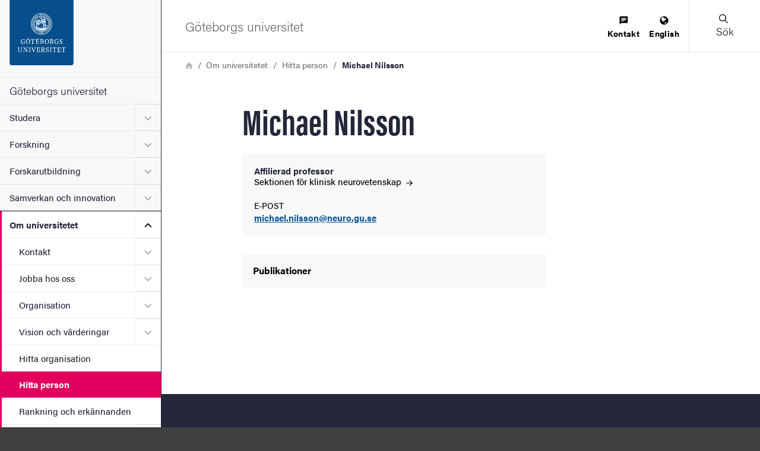

--- FILE ---
content_type: text/html; charset=UTF-8
request_url: https://www.gu.se/om-universitetet/hitta-person/michaelnilsson2
body_size: 49533
content:




<!DOCTYPE html>
<html lang="sv" dir="ltr" class="external-theme" prefix="og: https://ogp.me/ns#">
  <head>
    <script type="text/javascript">window.rsConf = {general: {usePost: true}};</script>
    <meta charset="utf-8" />
<link rel="canonical" href="https://www.gu.se/om-universitetet/hitta-person/michaelnilsson2" />
<meta property="og:site_name" content="Göteborgs universitet" />
<meta property="og:type" content="article" />
<meta property="og:url" content="https://www.gu.se/om-universitetet/hitta-person/michaelnilsson2" />
<meta property="og:title" content="Michael Nilsson" />
<meta name="Generator" content="Drupal 11 (https://www.drupal.org)" />
<meta name="MobileOptimized" content="width" />
<meta name="HandheldFriendly" content="true" />
<meta name="viewport" content="width=device-width, initial-scale=1.0" />
<noscript><style>form.antibot * :not(.antibot-message) { display: none !important; }</style>
</noscript><link rel="icon" href="/themes/custom/gu_basic_themes/gu_theme_base/src/images/favicons/favicon.ico" type="image/vnd.microsoft.icon" />
<link rel="alternate" hreflang="sv" href="https://www.gu.se/om-universitetet/hitta-person/michaelnilsson2" />
<link rel="alternate" hreflang="en" href="https://www.gu.se/en/about/find-staff/michaelnilsson2" />
<script src="/sites/default/files/eu_cookie_compliance/eu_cookie_compliance.script.js?0" defer></script>

    <title>Michael Nilsson | Göteborgs universitet</title>
    <link rel="stylesheet" media="all" href="/sites/default/files/css/css_jRthv8Wd6Z1NB2RGMM5SlrECvvILPa1wiTxNZuLShjQ.css?delta=0&amp;language=sv&amp;theme=gu_ruby&amp;include=eJxtyEEOwyAMBMAPkfIk5JgVcuvgyJik_L499tDTSMPmyNXnSfqgJ70T_0QVUmsJs7DZS_DlOFWoM_K_LDs5UpvF574ycciFbcRS6S0pLZtRqgy2C76ydbBpGhK4paKQwiNLl_gABto6qg" />
<link rel="stylesheet" media="all" href="/sites/default/files/css/css_jBG5GPZ2CP3UotHrWXQsvjsxas0-5Jb2ndgiHK-CM0k.css?delta=1&amp;language=sv&amp;theme=gu_ruby&amp;include=eJxtyEEOwyAMBMAPkfIk5JgVcuvgyJik_L499tDTSMPmyNXnSfqgJ70T_0QVUmsJs7DZS_DlOFWoM_K_LDs5UpvF574ycciFbcRS6S0pLZtRqgy2C76ydbBpGhK4paKQwiNLl_gABto6qg" />
<link rel="stylesheet" media="print" href="/sites/default/files/css/css_KCPDQvTMXfxOKaKJ0R2pJKT-DMLW2eEEPSZBDjXL9zo.css?delta=2&amp;language=sv&amp;theme=gu_ruby&amp;include=eJxtyEEOwyAMBMAPkfIk5JgVcuvgyJik_L499tDTSMPmyNXnSfqgJ70T_0QVUmsJs7DZS_DlOFWoM_K_LDs5UpvF574ycciFbcRS6S0pLZtRqgy2C76ydbBpGhK4paKQwiNLl_gABto6qg" />
<link rel="stylesheet" media="all" href="/sites/default/files/css/css_orpyG37_oDlBF2Vjxq1PzjU0oSFnrjGoTBQ1Mfh2G-Y.css?delta=3&amp;language=sv&amp;theme=gu_ruby&amp;include=eJxtyEEOwyAMBMAPkfIk5JgVcuvgyJik_L499tDTSMPmyNXnSfqgJ70T_0QVUmsJs7DZS_DlOFWoM_K_LDs5UpvF574ycciFbcRS6S0pLZtRqgy2C76ydbBpGhK4paKQwiNLl_gABto6qg" />

    <script type="application/json" data-drupal-selector="drupal-settings-json">{"path":{"baseUrl":"\/","pathPrefix":"","currentPath":"person\/3bf5ae7a-9723-4d8f-bb9d-92349130669a","currentPathIsAdmin":false,"isFront":false,"currentLanguage":"sv"},"pluralDelimiter":"\u0003","suppressDeprecationErrors":true,"gtag":{"tagId":"","consentMode":false,"otherIds":[],"events":[],"additionalConfigInfo":[]},"ajaxPageState":{"libraries":"eJxtjkEOAjEIRS9U5UgN0yEVpWVSqNrbO90YHd0A75GffOoxqd6Y9lU2YayJgP7IuGCjkFWzUHTMkPdx5DNe8fktS8h9zxpBFl1QTpYab24_2odwzVOXLs4TOgoceP5bXwZgcr7TZ8wIW7rA-wqCQ7vHlS3pndoArZRUgrHTg1eKKNQcuLIHG-ZUYDZ6AQWUa-I","theme":"gu_ruby","theme_token":null},"ajaxTrustedUrl":[],"gtm":{"tagId":null,"settings":{"data_layer":"dataLayer","include_environment":false},"tagIds":["GTM-KZ7P6DN"]},"gu_wysiwyg":{"typekitId":"zkx2sji"},"eu_cookie_compliance":{"cookie_policy_version":"1.0.0","popup_enabled":true,"popup_agreed_enabled":false,"popup_hide_agreed":false,"popup_clicking_confirmation":false,"popup_scrolling_confirmation":false,"popup_html_info":"\u003Cbutton type=\u0022button\u0022 class=\u0022eu-cookie-withdraw-tab\u0022\u003ECookie-information\u003C\/button\u003E\n\u003Cdiv role=\u0022alertdialog\u0022 aria-labelledby=\u0022popup-text\u0022  class=\u0022eu-cookie-compliance-banner eu-cookie-compliance-banner-info eu-cookie-compliance-banner--categories\u0022\u003E\n  \u003Cdiv class=\u0022popup-content info eu-cookie-compliance-content\u0022\u003E\n    \u003Cdiv id=\u0022popup-text\u0022 class=\u0022eu-cookie-compliance-message\u0022\u003E\n      \u003Ch2\u003EAnv\u00e4ndning av cookies\u003C\/h2\u003E\n\u003Cp\u003EP\u00e5 gu.se anv\u00e4nder vi kakor (cookies) f\u00f6r att webbplatsen ska fungera s\u00e5 bra som m\u00f6jligt. Genom att klicka p\u00e5 \u0022Godk\u00e4nn alla cookies\u0022 godk\u00e4nner du att vi sparar cookies. F\u00f6r vissa funktioner kr\u00e4vs s\u00e5 kallade tredjepartscookies. Dessa beh\u00f6vs f\u00f6r att bland annat inb\u00e4ddade video- och ljudklipp fr\u00e5n YouTube och SoundCloud ska kunna spelas upp. Om du v\u00e4ljer att \u0022Godk\u00e4nn n\u00f6dv\u00e4ndiga cookies\u0022 kommer vi inte att aktivera tredjepartscookies. \u003Ca href=\u0022\/om-webbplatsen\/information-om-cookies\u0022\u003EL\u00e4s mer om cookies\u003C\/a\u003E\u003C\/p\u003E\n\n          \u003C\/div\u003E\n\n          \u003Cdiv id=\u0022eu-cookie-compliance-categories\u0022 class=\u0022eu-cookie-compliance-categories\u0022\u003E\n                  \u003Cdiv class=\u0022eu-cookie-compliance-category form-item form-item--checkbox\u0022\u003E\n            \u003Cdiv\u003E\n              \u003Cinput class=\u0022form-item__input form-item__input--checkbox\u0022 type=\u0022checkbox\u0022 name=\u0022cookie-categories\u0022 id=\u0022cookie-category-necessary\u0022\n                     value=\u0022necessary\u0022\n                      checked                       disabled  \u003E\n                \u003Csvg focusable=\u0022false\u0022 aria-hidden=\u0022true\u0022 class=\u0022icon icon--checkmark\u0022\u003E\n    \u003Cuse xlink:href=\u0022#icon-checkmark\u0022\u003E\u003C\/use\u003E\n  \u003C\/svg\u003E\n              \u003Clabel for=\u0022cookie-category-necessary\u0022 class=\u0022label u-text-color-secondary u-font-weight-500 u-inline-block u-pl-150\u0022\u003EN\u00f6dv\u00e4ndiga\u003C\/label\u003E\n            \u003C\/div\u003E\n                      \u003C\/div\u003E\n                  \u003Cdiv class=\u0022eu-cookie-compliance-category form-item form-item--checkbox\u0022\u003E\n            \u003Cdiv\u003E\n              \u003Cinput class=\u0022form-item__input form-item__input--checkbox\u0022 type=\u0022checkbox\u0022 name=\u0022cookie-categories\u0022 id=\u0022cookie-category-marketing\u0022\n                     value=\u0022marketing\u0022\n                                           \u003E\n                \u003Csvg focusable=\u0022false\u0022 aria-hidden=\u0022true\u0022 class=\u0022icon icon--checkmark\u0022\u003E\n    \u003Cuse xlink:href=\u0022#icon-checkmark\u0022\u003E\u003C\/use\u003E\n  \u003C\/svg\u003E\n              \u003Clabel for=\u0022cookie-category-marketing\u0022 class=\u0022label u-text-color-secondary u-font-weight-500 u-inline-block u-pl-150\u0022\u003EMarknadsf\u00f6ring\u003C\/label\u003E\n            \u003C\/div\u003E\n                      \u003C\/div\u003E\n              \u003C\/div\u003E\n    \n    \u003Cdiv id=\u0022popup-buttons\u0022 class=\u0022eu-cookie-compliance-buttons eu-cookie-compliance-has-categories\u0022\u003E\n        \u003Cbutton type=\u0022button\u0022\n                    class=\u0022eu-cookie-compliance-agree-button agree-button\u0022\u003EGodk\u00e4nn alla cookies\u003C\/button\u003E\n                    \u003Cbutton type=\u0022button\u0022\n                    class=\u0022eu-cookie-compliance-save-preferences-button\u0022\u003EGodk\u00e4nn n\u00f6dv\u00e4ndiga cookies\u003C\/button\u003E\n            \u003C\/div\u003E\n  \u003C\/div\u003E\n\u003C\/div\u003E","use_mobile_message":false,"mobile_popup_html_info":"\u003Cbutton type=\u0022button\u0022 class=\u0022eu-cookie-withdraw-tab\u0022\u003ECookie-information\u003C\/button\u003E\n\u003Cdiv role=\u0022alertdialog\u0022 aria-labelledby=\u0022popup-text\u0022  class=\u0022eu-cookie-compliance-banner eu-cookie-compliance-banner-info eu-cookie-compliance-banner--categories\u0022\u003E\n  \u003Cdiv class=\u0022popup-content info eu-cookie-compliance-content\u0022\u003E\n    \u003Cdiv id=\u0022popup-text\u0022 class=\u0022eu-cookie-compliance-message\u0022\u003E\n      \n          \u003C\/div\u003E\n\n          \u003Cdiv id=\u0022eu-cookie-compliance-categories\u0022 class=\u0022eu-cookie-compliance-categories\u0022\u003E\n                  \u003Cdiv class=\u0022eu-cookie-compliance-category form-item form-item--checkbox\u0022\u003E\n            \u003Cdiv\u003E\n              \u003Cinput class=\u0022form-item__input form-item__input--checkbox\u0022 type=\u0022checkbox\u0022 name=\u0022cookie-categories\u0022 id=\u0022cookie-category-necessary\u0022\n                     value=\u0022necessary\u0022\n                      checked                       disabled  \u003E\n                \u003Csvg focusable=\u0022false\u0022 aria-hidden=\u0022true\u0022 class=\u0022icon icon--checkmark\u0022\u003E\n    \u003Cuse xlink:href=\u0022#icon-checkmark\u0022\u003E\u003C\/use\u003E\n  \u003C\/svg\u003E\n              \u003Clabel for=\u0022cookie-category-necessary\u0022 class=\u0022label u-text-color-secondary u-font-weight-500 u-inline-block u-pl-150\u0022\u003EN\u00f6dv\u00e4ndiga\u003C\/label\u003E\n            \u003C\/div\u003E\n                      \u003C\/div\u003E\n                  \u003Cdiv class=\u0022eu-cookie-compliance-category form-item form-item--checkbox\u0022\u003E\n            \u003Cdiv\u003E\n              \u003Cinput class=\u0022form-item__input form-item__input--checkbox\u0022 type=\u0022checkbox\u0022 name=\u0022cookie-categories\u0022 id=\u0022cookie-category-marketing\u0022\n                     value=\u0022marketing\u0022\n                                           \u003E\n                \u003Csvg focusable=\u0022false\u0022 aria-hidden=\u0022true\u0022 class=\u0022icon icon--checkmark\u0022\u003E\n    \u003Cuse xlink:href=\u0022#icon-checkmark\u0022\u003E\u003C\/use\u003E\n  \u003C\/svg\u003E\n              \u003Clabel for=\u0022cookie-category-marketing\u0022 class=\u0022label u-text-color-secondary u-font-weight-500 u-inline-block u-pl-150\u0022\u003EMarknadsf\u00f6ring\u003C\/label\u003E\n            \u003C\/div\u003E\n                      \u003C\/div\u003E\n              \u003C\/div\u003E\n    \n    \u003Cdiv id=\u0022popup-buttons\u0022 class=\u0022eu-cookie-compliance-buttons eu-cookie-compliance-has-categories\u0022\u003E\n        \u003Cbutton type=\u0022button\u0022\n                    class=\u0022eu-cookie-compliance-agree-button agree-button\u0022\u003EGodk\u00e4nn alla cookies\u003C\/button\u003E\n                    \u003Cbutton type=\u0022button\u0022\n                    class=\u0022eu-cookie-compliance-save-preferences-button\u0022\u003EGodk\u00e4nn n\u00f6dv\u00e4ndiga cookies\u003C\/button\u003E\n            \u003C\/div\u003E\n  \u003C\/div\u003E\n\u003C\/div\u003E","mobile_breakpoint":768,"popup_html_agreed":false,"popup_use_bare_css":true,"popup_height":"auto","popup_width":"100%","popup_delay":300,"popup_link":"\/om-webbplatsen\/information-om-cookies","popup_link_new_window":false,"popup_position":false,"fixed_top_position":true,"popup_language":"sv","store_consent":false,"better_support_for_screen_readers":true,"cookie_name":"","reload_page":false,"domain":"","domain_all_sites":false,"popup_eu_only":false,"popup_eu_only_js":false,"cookie_lifetime":100,"cookie_session":0,"set_cookie_session_zero_on_disagree":0,"disagree_do_not_show_popup":false,"method":"categories","automatic_cookies_removal":true,"allowed_cookies":"analytics:nmstat","withdraw_markup":"\u003Cbutton type=\u0022button\u0022 class=\u0022eu-cookie-withdraw-tab\u0022\u003ECookie-information\u003C\/button\u003E\n\u003Cdiv aria-labelledby=\u0022popup-text\u0022 class=\u0022eu-cookie-withdraw-banner\u0022\u003E\n  \u003Cdiv class=\u0022popup-content info eu-cookie-compliance-content\u0022\u003E\n    \u003Cdiv id=\u0022popup-text\u0022 class=\u0022eu-cookie-compliance-message\u0022 role=\u0022document\u0022\u003E\n      \u003Ch2\u003EVi anv\u00e4nder cookies p\u00e5 denna webbplats f\u00f6r att f\u00f6rb\u00e4ttra din anv\u00e4ndarupplevelse.\u003C\/h2\u003E\n\u003Cp\u003EDu har gett ditt samtycke f\u00f6r oss att st\u00e4lla in cookies.\u003C\/p\u003E\n\n    \u003C\/div\u003E\n    \u003Cdiv id=\u0022popup-buttons\u0022 class=\u0022eu-cookie-compliance-buttons\u0022\u003E\n      \u003Cbutton type=\u0022button\u0022 class=\u0022eu-cookie-withdraw-button \u0022\u003E\u00c5terkalla samtycke\u003C\/button\u003E\n    \u003C\/div\u003E\n  \u003C\/div\u003E\n\u003C\/div\u003E","withdraw_enabled":true,"reload_options":0,"reload_routes_list":"","withdraw_button_on_info_popup":true,"cookie_categories":["necessary","marketing"],"cookie_categories_details":{"necessary":{"uuid":"495a4d59-baab-468e-a005-3519536d3828","langcode":"sv","status":true,"dependencies":[],"id":"necessary","label":"N\u00f6dv\u00e4ndiga","description":"","checkbox_default_state":"required","weight":-9},"marketing":{"uuid":"1b2fe02a-3370-4722-90b0-0823567ae44b","langcode":"sv","status":true,"dependencies":[],"id":"marketing","label":"Marknadsf\u00f6ring","description":"","checkbox_default_state":"unchecked","weight":-7}},"enable_save_preferences_button":true,"cookie_value_disagreed":"0","cookie_value_agreed_show_thank_you":"1","cookie_value_agreed":"2","containing_element":"footer","settings_tab_enabled":true,"olivero_primary_button_classes":"","olivero_secondary_button_classes":"","close_button_action":"close_banner","open_by_default":true,"modules_allow_popup":true,"hide_the_banner":false,"geoip_match":true,"unverified_scripts":["\/sites\/default\/files\/google_tag\/primary\/google_tag.script.js"]},"sitewideAlert":{"refreshInterval":600000,"automaticRefresh":false},"user":{"uid":0,"permissionsHash":"86750ea57aa80d6859b287a46ea116d8c5079336a41c4dba144104c534805641"}}</script>
<script src="/sites/default/files/js/js_1gI0TsbW07E2-AZsI6-mKiTezvt5L-sjuiWZUYJPHas.js?scope=header&amp;delta=0&amp;language=sv&amp;theme=gu_ruby&amp;include=eJxtiVEOwjAMQy_UkSNVoVghkLZTmwK7PesP0iZ-bL9njJhqfSr2yqsplwTCHxmkVjFEZyHZ48wXfvDnKHOQEfMwV9Mig41OPP82rhtxcn1h6b7NZ-oObulOvxW6Ot56Q2RDc9Ki_gVLBUnu"></script>
<script src="/modules/contrib/google_tag/js/gtag.js?t7io7m"></script>
<script src="/modules/contrib/google_tag/js/gtm.js?t7io7m"></script>

    <link rel="preconnect" href="https://use.typekit.net">
    <link rel="dns-prefetch" href="https://use.typekit.net">
    <link rel="preload" href="https://use.typekit.net/zkx2sji.css" as="style">
    <link rel="stylesheet" href="https://use.typekit.net/zkx2sji.css">
    <link rel="apple-touch-icon" sizes="180x180" href="/themes/custom/gu_theme_ruby/dist/images/favicons/apple-touch-icon.png">
    <link rel="icon" type="image/png" sizes="32x32" href="/themes/custom/gu_theme_ruby/dist/images/favicons/favicon-32x32.png">
    <link rel="icon" type="image/png" sizes="16x16" href="/themes/custom/gu_theme_ruby/dist/images/favicons/favicon-16x16.png">
    <link rel="mask-icon" href="/themes/custom/gu_theme_ruby/dist/images/favicons/safari-pinned-tab.svg" color="#084d87">
    <link rel="shortcut icon" href="/themes/custom/gu_theme_ruby/dist/images/favicons/favicon.ico">
    <meta name="msapplication-TileColor" content="#da532c">
    <meta name="theme-color" content="#ffffff">
  </head>
  <body class="body js-body no-js page-layout--narrow">
    <noscript><iframe src="https://www.googletagmanager.com/ns.html?id=GTM-KZ7P6DN"
                  height="0" width="0" style="display:none;visibility:hidden"></iframe></noscript>

    <div class="svg-sprite">
      <svg xmlns="http://www.w3.org/2000/svg" xmlns:xlink="http://www.w3.org/1999/xlink"><symbol id="icon--close-white" viewBox="0 0 17 17" style="enable-background:new 0 0 17 17" xml:space="preserve" xmlns="http://www.w3.org/2000/svg"><style>.aast0{fill:#fff}</style><path class="aast0" d="M1.4 15.6 15.6 1.4c.4-.4 1-.4 1.4 0 .4.4.4 1 0 1.4L2.8 17c-.4.4-1 .4-1.4 0-.4-.4-.4-1.1 0-1.4z" transform="translate(-1 -1)"/><path class="aast0" d="M2.8 1.4 17 15.6c.4.4.4 1 0 1.4-.4.4-1 .4-1.4 0L1.4 2.8c-.4-.4-.4-1 0-1.4.4-.4 1-.4 1.4 0z" transform="translate(-1 -1)"/></symbol><symbol viewBox="0 0 12 11" id="icon-alert" xmlns="http://www.w3.org/2000/svg"><path style="fill:#000" d="M6.014.187a1.628 1.628 0 0 0-.873.258 2.195 2.195 0 0 0-.67.693l-.017.026L.34 8.274a.79.79 0 0 0-.075.144 2.203 2.203 0 0 0-.15.837 1.685 1.685 0 0 0 .287.918 1.576 1.576 0 0 0 .744.585 1.73 1.73 0 0 0 .593.11h8.346a2.044 2.044 0 0 0 .873-.167l.055-.025a1.532 1.532 0 0 0 .665-.633 1.685 1.685 0 0 0 .207-.8 2.128 2.128 0 0 0-.227-.976l-.022-.042L7.59 1.201a.776.776 0 0 0-.034-.061 2.183 2.183 0 0 0-.67-.695 1.607 1.607 0 0 0-.873-.258ZM6 3.135a1.229 1.229 0 0 1 .24.024c.25.053.445.191.445.425v.023l-.274 3.52c-.019.459-.795.46-.814 0-.078-.786-.28-2.815-.273-3.553.007-.228.192-.363.437-.415a1.229 1.229 0 0 1 .24-.024Zm-.037 4.821a.55.55 0 0 1 .23.034.557.557 0 0 1 .192.125.53.53 0 0 1 .155.34.58.58 0 0 1-.008.134.53.53 0 0 1-.54.441.543.543 0 0 1-.217-.05.533.533 0 0 1-.27-.282.541.541 0 0 1-.034-.121.558.558 0 0 1-.006-.126.593.593 0 0 1 .055-.191.438.438 0 0 1 .108-.15l.002-.002a.528.528 0 0 1 .333-.152z"/></symbol><symbol viewBox="0 0 64 64" id="icon-arrow-left" xmlns="http://www.w3.org/2000/svg"><path fill="#9f9f9f" stroke="#9f9f9f" stroke-miterlimit="10" d="M43 1.1 13.8 30.3l-1.4 1.4 1.4 1.4L43 62.3l1.4-1.4-29.2-29.2L44.4 2.5z"/></symbol><symbol viewBox="0 0 12 10.2" id="icon-arrow-right" xmlns="http://www.w3.org/2000/svg"><path d="M.7 4.4h8.9L6.2 1.2C6.1 1.1 6 .9 6 .7s.1-.3.2-.5c.1-.1.3-.2.5-.2s.4.1.5.2l4.6 4.4c.1.1.2.3.2.5s-.1.4-.2.5L7.2 10c-.1.1-.3.2-.5.2s-.4-.1-.5-.2c-.1-.1-.2-.3-.2-.5s.1-.3.2-.5l3.4-3.2H.7c-.2 0-.3-.1-.5-.2-.1-.1-.2-.3-.2-.5s.1-.4.2-.5c.1-.1.3-.2.5-.2z"/></symbol><symbol viewBox="0 0 24 20" style="enable-background:new 0 0 24 20" xml:space="preserve" id="icon-calendar" xmlns="http://www.w3.org/2000/svg"><path d="M21 0H3C1.3 0 0 1.4 0 3v14c0 1.6 1.3 3 3 3h18c1.7 0 3-1.4 3-3V3c0-1.6-1.3-3-3-3zM6.3 18H3c-.5 0-1-.5-1-1v-2.2h4.3V18zm0-4.2H2v-3.3h4.3v3.3zM2 9.4V5.6h4.3v3.8H2zm9.5 8.6H7.3v-3.2h4.2V18zm0-4.2H7.3v-3.3h4.2v3.3zM7.3 9.4V5.6h4.2v3.8H7.3zm9.4 8.6h-4.2v-3.2h4.2V18zm0-4.2h-4.2v-3.3h4.2v3.3zm-4.2-4.4V5.6h4.2v3.8h-4.2zM22 17c0 .5-.5 1-1 1h-3.3v-3.2H22V17zm0-3.2h-4.3v-3.3H22v3.3zm0-4.4h-4.3V5.6H22v3.8z"/></symbol><symbol viewBox="0 0 13 13" id="icon-chat" xmlns="http://www.w3.org/2000/svg"><path d="M10.1 4V2.8H2.8V4h7.3zM7.6 7.6V6.4H2.7v1.2h4.9zm-4.8-3v1.2h7.3V4.6H2.8zM11.3.4c.3 0 .6.1.8.3.2.2.3.5.3.8v7.3c0 .3-.1.6-.3.9-.2.2-.5.4-.8.4H2.8L.4 12.5V1.6c0-.3.1-.6.3-.8.2-.2.5-.3.8-.3h9.8z"/></symbol><symbol viewBox="0 0 7.2 8.4" id="icon-checkmark" xmlns="http://www.w3.org/2000/svg"><path d="M6.3.1c-.4-.2-.8 0-1 .4L3.4 4.6c-.1.4-.5.4-.7.1l-.9-1.5c-.2-.3-.7-.4-1-.2l-.5.4c-.3.2-.4.7-.2 1l2.8 3.8c.2.3.6.3.8-.1l3.4-6.8c.2-.4 0-.8-.3-1L6.3.1z"/></symbol><symbol viewBox="0 0 8.3 4.9" style="enable-background:new 0 0 8.3 4.9" xml:space="preserve" id="icon-chevron" xmlns="http://www.w3.org/2000/svg"><path d="M7.7.1c-.1-.1-.3-.1-.4 0l-3 3c-.1.1-.2.1-.3 0l-3-3C.9 0 .7 0 .6.1L.1.6C0 .7 0 .9.1.9l3 3 .4.4.5.5c.1.1.3.1.4 0l.5-.5c0-.1.2-.2.3-.3l3-3c.1-.1.1-.3 0-.4L7.7.1z"/></symbol><symbol viewBox="0 0 17 17" id="icon-close" xmlns="http://www.w3.org/2000/svg"><g transform="translate(-1 -1)" fill-rule="evenodd"><rect transform="rotate(-45 9.192 9.192)" x="-1.808" y="8.192" width="22" height="2" rx="1"/><rect transform="rotate(45 9.192 9.192)" x="-1.808" y="8.192" width="22" height="2" rx="1"/></g></symbol><symbol viewBox="0 0 22 22" style="enable-background:new 0 0 22 22" xml:space="preserve" id="icon-close-circle" xmlns="http://www.w3.org/2000/svg"><path d="M11 22C4.9 22 0 17.1 0 11S4.9 0 11 0s11 4.9 11 11-4.9 11-11 11zm0-20c-5 0-9 4-9 9s4 9 9 9 9-4 9-9-4-9-9-9z"/><path d="m12.4 11 2.3-2.3c.4-.4.4-1 0-1.4s-1-.4-1.4 0L11 9.6 8.7 7.3c-.4-.4-1-.4-1.4 0s-.4 1 0 1.4L9.6 11l-2.3 2.3c-.4.4-.4 1 0 1.4.2.2.4.3.7.3s.5-.1.7-.3l2.3-2.3 2.3 2.3c.2.2.5.3.7.3s.5-.1.7-.3c.4-.4.4-1 0-1.4L12.4 11z"/></symbol><symbol viewBox="0 0 30 30" id="icon-cogwheel" xmlns="http://www.w3.org/2000/svg"><g fill="none"><path d="M25.8 12.6h-.3c-.2-1.1-.7-2.2-1.2-3.1.9-.3 1.5-1.2 1.5-2.2 0-1.3-1-2.3-2.3-2.3-.9 0-1.7.5-2.1 1.3-1.2-.9-2.5-1.5-4-1.9.1-.3.2-.6.2-.9 0-1.3-1-2.3-2.3-2.3-1.3 0-2.3 1-2.3 2.3 0 .3.1.5.1.7-1.4.3-2.9.9-4.1 1.7-.4-.5-1.1-.9-1.8-.9-1.3 0-2.3 1-2.3 2.3 0 .8.4 1.5 1 1.9-.7 1-1.1 2.2-1.4 3.4-.6-.1-1.3.1-1.8.6-.9.9-1 2.3-.1 3.3.5.6 1.3.8 2 .7.3 1.5 1 2.8 1.8 4-.2.1-.5.2-.7.4-.9.9-1 2.3-.1 3.3.9.9 2.3 1 3.3.1.3-.3.5-.6.6-1 1.1.7 2.2 1.1 3.5 1.4-.4.8-.2 1.8.4 2.5.9.9 2.3 1 3.3.1.8-.7.9-1.8.5-2.6 1.4-.3 2.7-.8 3.8-1.6.2 1 1.2 1.8 2.3 1.8 1.3 0 2.3-1 2.3-2.3 0-1.1-.7-2-1.7-2.2.8-1.2 1.4-2.5 1.8-4h.3c1.3 0 2.3-1 2.3-2.3-.2-1.2-1.2-2.2-2.5-2.2z" fill="#FFF"/><g fill="#000"><path d="m28 12-2-.3c-.2-.7-.5-1.3-.8-2L26.3 8c.5-.7.4-1.7-.2-2.3L24.3 4c-.3-.3-.8-.5-1.3-.5-.4 0-.7.1-1 .3L20.4 5c-.6-.3-1.3-.6-2-.8l-.3-2C18 1.3 17.2.7 16.4.7h-2.5c-.9 0-1.6.6-1.7 1.5l-.3 2c-1 .2-1.5.5-2.2.8L8.1 3.8c-.3-.2-.7-.3-1-.3-.5 0-.9.2-1.3.5L4 5.8c-.6.6-.7 1.6-.2 2.3L5 9.8c-.3.6-.6 1.3-.8 2l-2 .3c-.9.1-1.5.9-1.5 1.7v2.5c0 .9.6 1.6 1.5 1.7l2 .3c.1.7.5 1.2.8 1.8L3.9 22c-.5.7-.4 1.7.2 2.3L5.9 26c.3.3.8.5 1.3.5.4 0 .7-.1 1-.3L9.9 25c.6.3 1.2.6 1.9.8l.3 2c.1.9.9 1.5 1.7 1.5h2.5c.9 0 1.6-.6 1.7-1.5l.3-2c.7-.2 1.3-.5 2-.8l1.7 1.2c.3.2.7.3 1 .3.5 0 .9-.2 1.3-.5l1.8-1.8c.6-.6.7-1.6.2-2.3l-1.2-1.7c.3-.6.6-1.3.8-2l2-.3c.9-.1 1.5-.9 1.5-1.7v-2.5c0-.8-.6-1.6-1.4-1.7zm-.2 4.2c0 .1-.1.1-.1.2l-2.5.4c-.3.1-.6.3-.6.6-.2.9-.6 1.7-1 2.5-.2.3-.1.6 0 .9l1.5 2.1v.2L23.3 25h-.2L21 23.5c-.3-.2-.6-.2-.9 0-.8.5-1.6.8-2.5 1-.3.1-.5.3-.6.6l-.4 2.5c0 .1-.1.1-.2.1h-2.5c-.1 0-.1-.1-.2-.1l-.4-2.5c-.1-.3-.3-.6-.6-.6-.9-.2-1.7-.6-2.5-1-.1-.1-.3-.1-.4-.1-.2 0-.3 0-.5.1l-2 1.5h-.2l-1.8-1.8c-.1-.1-.1-.1 0-.2l1.5-2.1c.2-.3.2-.6 0-.9-.5-.8-.8-1.6-1.1-2.5-.1-.3-.3-.5-.6-.6l-2.5-.4c-.1 0-.1-.1-.1-.2v-2.5c0-.1.1-.1.1-.2l2.5-.4c.3-.1.6-.3.7-.6.2-.9.6-1.7 1-2.5.2-.3.1-.6 0-.9L5.2 7.1v-.2L7 5.1h.2l2.1 1.5c.3.2.6.2.9 0 .8-.5 1.6-.8 2.5-1.1.3-.1.5-.3.6-.6l.4-2.5c0-.1.1-.1.2-.1h2.5c.1 0 .1.1.2.1l.4 2.5c.1.3.3.6.6.7.9.2 1.8.6 2.6 1.1.3.2.6.1.9 0l2.1-1.5h.2L25.2 7c.1.1.1.1 0 .2l-1.5 2.1c-.2.3-.2.6 0 .9.5.8.8 1.6 1 2.5.1.3.3.5.6.6l2.5.4c.1 0 .1.1.1.2l-.1 2.3z"/><path d="M15.1 8.8c-3.4 0-6.2 2.8-6.2 6.2 0 3.4 2.8 6.2 6.2 6.2 3.4 0 6.2-2.8 6.2-6.2 0-3.4-2.8-6.2-6.2-6.2zm0 10.8c-2.5 0-4.6-2-4.6-4.6 0-2.6 2-4.6 4.6-4.6 2.6 0 4.6 2 4.6 4.6 0 2.6-2.1 4.6-4.6 4.6z"/></g></g></symbol><symbol viewBox="0 0 576 512" id="icon-contact-card" xmlns="http://www.w3.org/2000/svg"><!--!Font Awesome Free 6.5.1 by @fontawesome - https://fontawesome.com License - https://fontawesome.com/license/free Copyright 2024 Fonticons, Inc.--><path d="M512 80c8.8 0 16 7.2 16 16v320c0 8.8-7.2 16-16 16H64c-8.8 0-16-7.2-16-16V96c0-8.8 7.2-16 16-16h448zM64 32C28.7 32 0 60.7 0 96v320c0 35.3 28.7 64 64 64h448c35.3 0 64-28.7 64-64V96c0-35.3-28.7-64-64-64H64zm144 224a64 64 0 1 0 0-128 64 64 0 1 0 0 128zm-32 32c-44.2 0-80 35.8-80 80 0 8.8 7.2 16 16 16h192c8.8 0 16-7.2 16-16 0-44.2-35.8-80-80-80h-64zm200-144c-13.3 0-24 10.7-24 24s10.7 24 24 24h80c13.3 0 24-10.7 24-24s-10.7-24-24-24h-80zm0 96c-13.3 0-24 10.7-24 24s10.7 24 24 24h80c13.3 0 24-10.7 24-24s-10.7-24-24-24h-80z"/></symbol><symbol id="icon-document" xml:space="preserve" viewBox="0 0 512 515.3" xmlns="http://www.w3.org/2000/svg"><defs><linearGradient id="amlinear-gradient" x1="337.17" y1="109.19" x2="440.5" y2="5.87"><stop offset=".18" stop-color="#fff"/><stop offset=".99" stop-color="#000001"/></linearGradient></defs><style>.amshadow{filter:drop-shadow(.01px 7px 6px #000)}</style><path class="amcls-1 amshadow" fill="#fff" stroke="#000" stroke-miterlimit="10" stroke-width="5" d="M435.85 155.61v328.03H75.77V11.51h213.95c55.93 0 45.63 101.21 45.63 101.21s100.5-5.66 100.5 42.89Z"/><path class="amcls-2" fill="url(#amlinear-gradient)" stroke="#000" stroke-miterlimit="10" stroke-width="5" d="M314.6 20.79 425.98 133.1s9.86 7.47 9.86 22.54c0-48.56-100.5-42.89-100.5-42.89s10.3-101.21-45.63-101.21c0 0 14.77-.86 24.88 9.25Z"/><path class="amcls-3 amshadow" fill="#fff" stroke="#000" stroke-miterlimit="10" stroke-width="5" d="M314.6 20.79 425.98 133.1s9.86 7.47 9.86 22.54c0-48.56-100.5-42.89-100.5-42.89s10.3-101.21-45.63-101.21c0 0 14.77-.86 24.88 9.25Z"/></symbol><symbol viewBox="0 0 10.2 14.5" style="enable-background:new 0 0 10.2 14.5" xml:space="preserve" id="icon-download" xmlns="http://www.w3.org/2000/svg"><path d="M5.8.7v8.9L9 6.2c.1-.1.3-.2.5-.2s.3.1.5.2c.1.1.2.3.2.5s-.1.4-.2.5l-4.4 4.6c-.1.1-.3.2-.5.2s-.4-.1-.5-.2L.2 7.2c-.1-.1-.2-.3-.2-.5s.1-.4.2-.5c.1-.1.3-.2.5-.2s.3.1.5.2l3.2 3.4V.7c0-.2.1-.3.2-.5.1-.1.3-.2.5-.2s.4.1.5.2.2.3.2.5zM10.2 14c0 .3-.2.5-.5.5H.5c-.3 0-.5-.3-.5-.5v-.4c0-.3.2-.6.5-.6h9.2c.3 0 .5.2.5.5v.5z"/></symbol><symbol viewBox="0 0 12 14" id="icon-ear" xmlns="http://www.w3.org/2000/svg"><path d="M5.7 5.2c0-.3.1-.6.2-.8s.3-.4.6-.6c.2-.1.5-.2.8-.2s.6.1.8.2c.2.1.4.3.6.6.1.2.2.5.2.8 0 .3-.1.6-.2.8-.1.2-.3.4-.6.6-.2.1-.5.2-.8.2s-.6-.1-.8-.2c-.2-.1-.4-.3-.6-.6-.1-.2-.2-.5-.2-.8zM3.2 1.1C2.7 1.6 2.3 2.3 2 3c-.3.7-.4 1.5-.4 2.3 0 .8.1 1.5.4 2.3.3.7.7 1.3 1.2 1.9l-.9.9C1.7 9.8 1.1 9 .8 8.2.4 7.3.2 6.4.2 5.4c0-1 .2-1.9.6-2.8.4-.8.9-1.6 1.5-2.2l.9.7zm6 11.2c.4 0 .6-.1.9-.4.2-.3.4-.6.4-.9h1.3c0 .5-.1.9-.3 1.3-.2.4-.5.7-.9.9-.4.2-.8.3-1.3.3-.4 0-.8-.1-1.1-.2-.4-.2-.8-.5-1.1-.9-.3-.4-.5-.8-.7-1.4-.1-.3-.2-.5-.4-.8-.1-.2-.4-.3-.7-.6-.4-.3-.7-.5-.9-.8-.4-.4-.7-.8-.9-1.3-.5-.8-.7-1.7-.7-2.5s.2-1.6.6-2.3c.4-.7.9-1.2 1.6-1.6C5.7.7 6.5.5 7.3.5c.8 0 1.6.2 2.3.6.7.4 1.2.9 1.6 1.6.4.7.6 1.4.6 2.3h-1.3c0-.6-.1-1.1-.4-1.6-.3-.5-.7-.9-1.2-1.2-.5-.3-1-.4-1.6-.4-.6 0-1.1.1-1.6.4-.5.3-.9.7-1.2 1.2-.3.5-.4 1-.4 1.6 0 .3 0 .6.1.9.1.3.2.7.4.9.2.4.5.7.7 1 .2.1.4.4.8.6.4.3.7.6.9.8.3.3.5.7.7 1.2.2.4.3.8.5 1 .1.2.3.3.6.5.1.4.3.4.4.4z"/></symbol><symbol viewBox="0 0 31 21" style="enable-background:new 0 0 31 21" xml:space="preserve" id="icon-external-link" xmlns="http://www.w3.org/2000/svg"><defs><path id="apa" d="M23.4 3.3c.3 0 .5.1.7.3l6.6 6.3c.2.2.3.4.3.7 0 .3-.1.5-.3.7l-6.6 6.3c-.2.2-.4.3-.7.3-.3 0-.5-.1-.7-.3-.2-.2-.3-.4-.3-.7s.1-.5.3-.7l4.8-4.6H11.1c-.2 0-.5-.1-.7-.3-.2-.2-.3-.4-.3-.6 0-.3.1-.5.3-.7.2-.2.4-.3.7-.3h16.5L22.8 5c-.2-.2-.3-.4-.3-.7 0-.3.1-.5.3-.7.1-.2.3-.3.6-.3zM15.2 0c2.2 0 4 1.8 4 4v1.8c0 .6-.5 1-1 1s-1-.4-1-1V4c0-1.1-.9-2-2-2H4c-1.1 0-1.9.8-2 1.8V17c0 1 .8 1.9 1.9 2H15.2c1 0 1.9-.8 2-1.8V15.3c0-.5.5-1 1-1s.9.4 1 .9V17c0 2.1-1.7 3.9-3.8 4H4c-2.1 0-3.9-1.7-4-3.8V4C0 1.9 1.7.1 3.8 0H15.2z"/></defs><use xlink:href="#apa" style="overflow:visible"/></symbol><symbol viewBox="0 0 8 16" id="icon-facebook" xmlns="http://www.w3.org/2000/svg"><path d="M5 16V8h3V6H5V4c.192-.78.413-1.343 2-1h1V0c-.25.074-1.112 0-2 0-2.205 0-3.633 1.329-4 4v2H0v2h2v8" fill-rule="evenodd"/></symbol><symbol viewBox="0 0 211.3 264.6" style="enable-background:new 0 0 211.3 264.6" xml:space="preserve" id="icon-file" xmlns="http://www.w3.org/2000/svg"><path d="M0 132V25.4c0-3.6.4-7.1 1.7-10.4C4.2 8.4 9 4.2 15.5 1.7 18.7.5 22 0 25.4 0H137c.8 0 1.3.2 1.8.8 1.6 1.6 3.3 3.2 4.9 4.8l36.6 36.9c10.1 10.1 20.2 20.3 30.3 30.4.5.5.7.9.7 1.6v164.7c0 4.5-.7 8.9-2.8 12.9-3.1 5.8-8 9.3-14.2 11.3-2.7.9-5.6 1.2-8.4 1.2H25.3c-4.5 0-8.9-.7-13-2.9-5.6-3-9.1-7.8-11-13.8-.9-2.8-1.3-5.7-1.3-8.7V132zM134.1 9.7H25.9c-1.8 0-3.7.2-5.5.6-4.3 1-7.6 3.5-9.4 7.7-1 2.3-1.2 4.8-1.2 7.3V239c0 1.6.2 3.3.6 4.8 1.1 4.5 3.5 7.9 7.9 9.7 2.4 1 4.8 1.2 7.4 1.2h159.9c1.3 0 2.7-.1 4-.3 4.3-.7 7.9-2.6 10.1-6.5 1.6-2.7 2-5.7 2-8.8V78.2c0-1.2 0-1.2-1.2-1.2h-40.3c-1.9 0-3.9-.1-5.8-.3-5.4-.7-10-3-13.6-7.1-4.4-5-6.4-11-6.4-17.6V10.8c-.3-.3-.3-.6-.3-1.1zm9.7 9.9c0 .4-.1.6-.1.9v31.8c0 3.8 1 7.3 3.4 10.3 2.7 3.3 6.4 4.7 10.6 4.8 11 .1 22.1 0 33.1.1.1 0 .2 0 .5-.1-15.8-16-31.5-31.8-47.5-47.8z"/></symbol><symbol viewBox="0 0 16.2 10.3" xml:space="preserve" id="icon-focal-point" xmlns="http://www.w3.org/2000/svg"><path d="M1.3 1.7c0-.2.1-.3.3-.3h2.1c.2 0 .3-.1.3-.3V.5c0-.2-.2-.3-.3-.3H.5C.3.2.2.3.2.5v3.3c0 .2.1.3.3.3H1c.2 0 .3-.1.3-.3V1.7zM1.7 9c-.2 0-.3-.1-.3-.3V6.6c0-.2-.1-.3-.3-.3H.5c-.2 0-.3.2-.3.3v3.2c0 .2.1.3.3.3h3.3c.2 0 .3-.1.3-.3v-.5c0-.2-.1-.3-.3-.3H1.7zM15 8.6c0 .2-.1.3-.3.3h-2.1c-.2 0-.3.1-.3.3v.6c0 .2.1.3.3.3h3.2c.2 0 .3-.1.3-.3V6.5c0-.2-.1-.3-.3-.3h-.5c-.2 0-.3.1-.3.3v2.1zm-.4-7.3c.2 0 .3.1.3.3v2.1c0 .2.1.3.3.3h.6c.2 0 .3-.1.3-.3V.5c0-.2-.1-.3-.3-.3h-3.3c-.2 0-.3.1-.3.3V1c0 .2.1.3.3.3h2.1zM8.1 7.2c-1.1 0-2-.9-2-2s.9-2 2-2 2 .9 2 2-.9 2-2 2zm0-3.1c-.6 0-1.1.5-1.1 1.1s.5 1.1 1.1 1.1 1.1-.5 1.1-1.1-.5-1.1-1.1-1.1z" style="fill:#fff;stroke:#000;stroke-width:.25;stroke-miterlimit:10"/></symbol><symbol viewBox="0 0 14 14" id="icon-globe" xmlns="http://www.w3.org/2000/svg"><path d="M7 .4c3.7 0 6.6 3 6.6 6.6s-3 6.6-6.6 6.6C3.3 13.6.4 10.6.4 7S3.3.4 7 .4zm2.6 4.5zm0 0h.2c.1-.1 0-.1-.1-.1s-.3 0-.4.1c-.1 0-.1.1-.2.1 0 0 0-.2.1-.2.1-.1.1-.1.2-.1.1-.1.3-.1.5-.1.1 0 .3 0 .4.1l.2-.2c.1 0 .2 0 .3-.1v-.2c-.1 0-.2-.1-.2-.2l-.1.1c0-.1-.2 0-.2-.1-.2-.1-.2-.2-.2-.3 0-.1-.1-.1-.2-.2 0-.1-.1-.2-.1-.2-.1 0-.1.2-.2.2s-.1 0-.2.1h-.1c.2-.1-.1-.1-.1-.1.1 0 .1-.2 0-.2 0-.1-.3-.1-.3-.2-.1-.1-.5-.1-.6-.1-.1.1 0 .2 0 .3 0 .1-.1.1-.1.2s.3.1.2.3c0 .1-.2.1-.3.2-.1.1 0 .2.1.3.1.1-.1.1-.1.2-.1.1-.3-.1-.3-.3 0-.1 0-.2-.1-.3h-.3c-.1-.1-.2-.2-.4-.2-.2-.1-.3-.1-.5 0 .1 0 0-.3-.2-.2v-.3c0-.1.1-.1.1-.2 0 0 .2-.2.1-.2.1 0 .3 0 .4-.1.1-.1.1-.2.2-.3.1-.1.3 0 .4 0 .2 0 .2-.2.1-.3.1 0 0-.2 0-.2-.1 0-.4.1-.2.1 0 0-.2.4-.4.2L6.9 2c-.1 0-.1.1-.1.1 0-.1-.2-.2-.3-.2.1-.1 0-.2-.1-.2s-.3-.1-.3 0c-.2.2.2.2.3.3l.1.1c-.1 0-.2.1-.2.1-.1.1.1.2 0 .2-.1-.1-.1-.2-.1-.3.1.1-.3 0-.3 0-.1 0-.3.1-.4 0v-.2l-.2-.2c-.3.1-.6.2-.8.4h.1c.1 0 .1-.1.2-.1s.3-.1.4-.1l.2.2h-.3c-.1 0-.2 0-.2.1 0 0 .1.1 0 .2-.1-.1-.2-.2-.4-.2h-.2c-.8.5-1.5 1.1-2 1.9l.1.1c.1 0 0 .3.2.1.1 0 .1.1 0 .2l.4.2c.1.1.2.1.2.2s0 .1-.1.2c0 0-.1-.1-.2-.1 0 0 0 .3.1.3-.1 0-.1.5-.1.6 0 .1.1.5.2.5-.1 0 .2.4.2.4.1.1.2.1.3.2.1.1.1.3.2.4 0 .1.2.2.2.4 0 .1.2.1.3.2 0 .1 0 .2.1.2 0-.2-.1-.4-.2-.5-.1-.1-.1-.2-.1-.3 0-.1-.1-.2-.1-.3l.2.1c-.1.2.3.5.4.6 0 0 .2.3.1.3.1 0 .3.2.3.3.1.1.1.3.1.4.1.2.3.3.4.3.1.1.2.1.3.2.2.1.2 0 .4 0s.3.2.4.3c.1.1.4.1.5.1l.2.4.3.3s.1 0 .1-.1c0 .1.1.3.2.3s.1-.2.1-.3c-.2.1-.3 0-.4-.2 0 0-.2-.3 0-.3s.1-.1 0-.3c0-.1-.1-.2-.2-.3-.1.1-.2.1-.3 0v.1H7c0-.1 0-.2.1-.3 0-.2.3-.5 0-.4-.1 0-.2.1-.2.2s0 .2-.1.3h-.4c-.2-.1-.3-.4-.3-.6 0-.2.1-.4 0-.7.1 0 .1-.1.2-.2.1 0 .1 0 .1-.1 0 0-.1 0-.1-.1.1.1.4-.1.5 0 .1.1.1.1.2 0 0 0-.1-.1 0-.2 0 .1.1.2.3.1.1.1.2 0 .3.1.1.1.1.2.2 0 .1.1.1.1.1.2s.1.3.2.4c.2.1.1-.2.1-.3v-.3c-.3-.1-.2-.3 0-.4 0 0 .2-.1.3-.2.1-.1.2-.2.1-.3 0 0 .1 0 .1-.1l-.1-.1c.1 0 .1-.1 0-.1.1-.1 0-.1.1-.2.1.1.3 0 .2-.1.1-.1.3-.1.3-.2.1 0 0-.1.1-.2s.2-.1.2-.1.2-.1.1-.1c.1 0 .4-.1.2-.3 0 0-.1-.1-.2-.1zM8.4 6.4zM6.2 7.5zm1 2.2zm-4-3.4zM3 5.2zm3.9-3.1zm.6-.1zm1.7 1.4zm1.4.5zM9.2 5zm-.9 5.4c0-.1-.1-.1 0 0-.1-.1-.1-.1 0 0zm-.1-.1c0 .2 0 .4.1.6 0 .1 0 .3-.1.4l-.3.3c0 .1 0 .2.1.2 0 .1-.1.2-.1.4v.1c1.2-.2 2.2-.8 3-1.6-.1-.1-.1 0-.2-.1-.1 0-.1-.1-.2-.1 0-.2-.2-.2-.3-.3-.1-.1-.2-.2-.3-.1l-.2.1c-.1-.1-.2-.1-.3-.2-.1 0-.2-.2-.4-.1v.1c0-.1.1-.1 0-.2s-.3.1-.4.1c-.1 0-.1.1-.1.1 0 .1-.1.1-.1.2 0 .2-.1.2-.2.1zm.8-.1s0 .1 0 0c0 .1 0 0 0 0z"/></symbol><symbol viewBox="0 0 12 10" id="icon-home" xmlns="http://www.w3.org/2000/svg"><path d="M4.788 10H1.803V5.29H0L6 0l6 5.29h-1.803V10H7.212V6.474H4.788z" fill-rule="evenodd"/></symbol><symbol viewBox="0 0 169.1 169.1" id="icon-instagram" xmlns="http://www.w3.org/2000/svg"><path d="M122.4 0H46.7C20.9 0 0 20.9 0 46.7v75.8c0 25.7 20.9 46.7 46.7 46.7h75.8c25.7 0 46.7-20.9 46.7-46.7V46.7C169.1 20.9 148.1 0 122.4 0zm31.7 122.4c0 17.5-14.2 31.7-31.7 31.7H46.7c-17.5 0-31.7-14.2-31.7-31.7V46.7C15 29.2 29.2 15 46.7 15h75.8c17.5 0 31.7 14.2 31.7 31.7l-.1 75.7z"/><path d="M84.5 41C60.5 41 41 60.5 41 84.5s19.5 43.6 43.6 43.6 43.6-19.5 43.6-43.6c-.1-24-19.6-43.5-43.7-43.5zm0 72.1c-15.7 0-28.6-12.8-28.6-28.6C56 68.8 68.8 56 84.5 56s28.6 12.8 28.6 28.6c0 15.7-12.8 28.5-28.6 28.5zM129.9 28.3c-2.9 0-5.7 1.2-7.8 3.2-2.1 2-3.2 4.9-3.2 7.8 0 2.9 1.2 5.7 3.2 7.8 2 2 4.9 3.2 7.8 3.2 2.9 0 5.7-1.2 7.8-3.2 2.1-2 3.2-4.9 3.2-7.8 0-2.9-1.2-5.7-3.2-7.8-2-2.1-4.9-3.2-7.8-3.2z"/></symbol><symbol viewBox="0 0 478.2 456.9" style="enable-background:new 0 0 478.2 456.9" xml:space="preserve" id="icon-linkedin" xmlns="http://www.w3.org/2000/svg"><path d="M478.2 280.2v176.7H375.6v-165c0-41.5-14.8-69.7-51.9-69.7-28.4 0-45.1 19.1-52.6 37.5-2.7 6.6-3.5 15.9-3.5 25v172.2H165.2s1.4-279.3 0-308.3h102.4v43.7c-.1.4-.4.7-.6 1.1h.6v-1.1c13.7-21 37.9-50.9 92.4-50.9 67.7 0 118.2 44 118.2 138.8zM58 0C23 0 0 23 0 53.3c0 29.5 22.3 53.3 56.7 53.3h.6c35.8 0 58-23.8 58-53.3C114.6 23 93.1 0 58 0zM6.1 456.9h102.5V148.6H6.1v308.3z"/></symbol><symbol viewBox="0 0 512 512" id="icon-media" xmlns="http://www.w3.org/2000/svg"><!--!Font Awesome Free 6.5.1 by @fontawesome - https://fontawesome.com License - https://fontawesome.com/license/free Copyright 2024 Fonticons, Inc.--><path d="M448 80c8.8 0 16 7.2 16 16v319.8l-5-6.5-136-176c-4.5-5.9-11.6-9.3-19-9.3s-14.4 3.4-19 9.3l-83 107.4-30.5-42.7c-4.5-6.3-11.7-10-19.5-10s-15 3.7-19.5 10.1l-80 112-4.5 6.2V96c0-8.8 7.2-16 16-16h384zM64 32C28.7 32 0 60.7 0 96v320c0 35.3 28.7 64 64 64h384c35.3 0 64-28.7 64-64V96c0-35.3-28.7-64-64-64H64zm80 192a48 48 0 1 0 0-96 48 48 0 1 0 0 96z"/></symbol><symbol viewBox="0 0 24 16" id="icon-menu" xmlns="http://www.w3.org/2000/svg"><g fill-rule="evenodd"><rect width="24" height="2" rx="1"/><rect y="7" width="24" height="2" rx="1"/><rect y="14" width="24" height="2" rx="1"/></g></symbol><symbol viewBox="0 0 16 16" id="icon-move" xmlns="http://www.w3.org/2000/svg"><path fill="#787878" d="m14.904 7.753-2.373-2.372c-.291-.292-.529-.193-.529.22V7h-3V4H10.4c.414 0 .512-.239.221-.53L8.25 1.098a.354.354 0 0 0-.497 0L5.381 3.47c-.292.292-.193.53.22.53H7v3H4V5.631c0-.413-.239-.511-.53-.22L1.098 7.783a.35.35 0 0 0 0 .494l2.372 2.372c.291.292.53.192.53-.219V9h3v3H5.6c-.413 0-.511.238-.22.529l2.374 2.373a.35.35 0 0 0 .495 0l2.373-2.373c.29-.291.19-.529-.222-.529H9.002V9h3v1.4c0 .412.238.511.529.219l2.373-2.371a.35.35 0 0 0 0-.495z"/></symbol><symbol viewBox="0 0 211.3 264.6" style="enable-background:new 0 0 211.3 264.6" xml:space="preserve" id="icon-pdf" xmlns="http://www.w3.org/2000/svg"><path d="M107.4 95.7c-.1 7.8-1.8 15.4-4.4 22.7-1 2.9-2.2 5.8-3.3 8.7-.1.3-.1.7 0 1 4.4 8.3 9.5 16.1 16.3 22.7 3.1 3 6.4 5.8 9.9 8.3.3.2.8.3 1.1.2 4.8-.8 9.6-1.9 14.4-2.5 8.2-1 16.4-.8 24.3 2 4 1.4 7.6 3.5 10.7 6.4.9.9 1.8 1.9 2.4 3 2.3 3.8 1.3 8-2.3 10.4-2.2 1.5-4.6 2.2-7.2 2.7-5.4 1.1-10.7.8-16-.1-10.1-1.7-19.4-5.5-28-10.9-.5-.3-1-.4-1.6-.3-11.1 2.9-22.2 5.8-33.3 8.8-4.3 1.2-8.6 2.6-12.9 4-.4.1-.8.5-1 .9-3.4 7.1-7.1 14-11.7 20.5-3.5 5-7.5 9.6-12.7 13-2.6 1.7-5.3 3-8.5 3.2-8.1.4-14-7-11.8-14.8.9-3.5 2.9-6.4 5.2-9.1 4.8-5.6 10.7-9.9 17-13.7 4.7-2.9 9.7-5.2 14.8-7.3.6-.2.9-.5 1.1-1.1 4-10.1 8.1-20.2 12.1-30.4 2.1-5.3 4.2-10.5 6.3-15.8.2-.5.2-.8 0-1.3-2.8-6-5.1-12.3-6.3-18.8-1.4-7.7-1.3-15.2 1.8-22.5 1.2-2.8 2.7-5.5 4.8-7.7 2.8-2.8 6-4 9.9-2.6 1.9.7 3.3 1.9 4.5 3.5 2.3 3 3.3 6.5 3.8 10.1.4 2.6.4 4.7.6 6.8zm-12.7 43.4c-4.2 10.8-8.3 21.4-12.4 32 10.7-2.8 21.3-5.6 32.2-8.5-8.1-6.7-14.6-14.5-19.8-23.5zm-32.1 50.7c-4.8 2.4-9.1 5.2-13.1 8.6-2.7 2.3-5.3 4.8-7.2 7.9-.5.8-.9 1.8-1.1 2.8-.2 1.1.7 2.1 1.8 2 .6 0 1.2-.2 1.8-.4 1.2-.7 2.4-1.4 3.5-2.2 4.4-3.6 7.9-8 10.8-12.8 1.2-2 2.3-4 3.5-5.9zM95.4 85.5c-.3.3-.5.6-.7.9-2.2 3.3-3.4 7-3.7 11-.4 5.1.4 10 1.9 14.8l.9 2.7h.3c.8-3.3 1.8-6.6 2.5-9.9 1-4.8 1.3-9.7.6-14.6-.3-1.7-.8-3.3-1.8-4.9zm44.1 81.6c.9.4 1.8.8 2.8 1.1 7 2.7 14.1 4.4 21.6 4 1.5-.1 3.1-.4 4.7-.6-.1-.2-.1-.3-.1-.3-.2-.2-.5-.3-.7-.5-3-2.2-6.4-3.3-10.1-4-6.1-1-12.1-.7-18.2.3z"/><path d="M0 132V25.4c0-3.6.4-7.1 1.7-10.4C4.2 8.4 9 4.2 15.5 1.7 18.7.5 22 0 25.4 0H137c.8 0 1.3.2 1.8.8 1.6 1.6 3.3 3.2 4.9 4.8l36.6 36.9c10.1 10.1 20.2 20.3 30.3 30.4.5.5.7.9.7 1.6v164.7c0 4.5-.7 8.9-2.8 12.9-3.1 5.8-8 9.3-14.2 11.3-2.7.9-5.6 1.2-8.4 1.2H25.3c-4.5 0-8.9-.7-13-2.9-5.6-3-9.1-7.8-11-13.8-.9-2.8-1.3-5.7-1.3-8.7V132zM134.1 9.7H25.9c-1.8 0-3.7.2-5.5.6-4.3 1-7.6 3.5-9.4 7.7-1 2.3-1.2 4.8-1.2 7.3V239c0 1.6.2 3.3.6 4.8 1.1 4.5 3.5 7.9 7.9 9.7 2.4 1 4.8 1.2 7.4 1.2h159.9c1.3 0 2.7-.1 4-.3 4.3-.7 7.9-2.6 10.1-6.5 1.6-2.7 2-5.7 2-8.8V78.2c0-1.2 0-1.2-1.2-1.2h-40.3c-1.9 0-3.9-.1-5.8-.3-5.4-.7-10-3-13.6-7.1-4.4-5-6.4-11-6.4-17.6V10.8c-.3-.3-.3-.6-.3-1.1zm9.7 9.9c0 .4-.1.6-.1.9v31.8c0 3.8 1 7.3 3.4 10.3 2.7 3.3 6.4 4.7 10.6 4.8 11 .1 22.1 0 33.1.1.1 0 .2 0 .5-.1-15.8-16-31.5-31.8-47.5-47.8z"/></symbol><symbol id="icon-play" viewBox="0 0 37.8 31.1" style="enable-background:new 0 0 37.8 31.1" xml:space="preserve" xmlns="http://www.w3.org/2000/svg"><style>.bbst0{fill:#fff}</style><path d="M0 0h37.8v31.1H0z"/><path id="bba" class="bbst0" d="M15.6 5.7v11.6c0 .4.3.6.6.6.1 0 .3 0 .4-.1L24 12c.3-.2.3-.6.1-.9L24 11l-7.4-5.8c-.2-.2-.6-.2-.9.1 0 .1-.1.3-.1.4z"/><path class="bbst0" d="M9.8 21.8H12c1.1 0 1.8.6 1.8 1.6 0 1.1-.8 1.6-1.9 1.6h-.8v1.7H9.8v-4.9zm1.5 2.2h.6c.4 0 .7-.2.7-.6s-.3-.6-.7-.6h-.6V24zM14.6 21.8H16v3.8h2.3l-.2 1.1h-3.6v-4.9h.1zM20.6 25.7l-.3.9h-1.4l1.5-4.9h1.8l1.6 4.9h-1.5l-.3-.9h-1.4zm1.1-1c-.2-.8-.4-1.4-.5-1.9-.1.5-.3 1.2-.5 1.9h1zM25 26.7v-1.9l-1.7-3h1.6c.3.7.7 1.5.9 2 .2-.5.6-1.4.9-2h1.5l-1.7 3v1.9H25z"/></symbol><symbol viewBox="0 0 14 14" id="icon-search" xmlns="http://www.w3.org/2000/svg"><path d="M13.8 12.99 9.916 9.07A5.564 5.564 0 0 0 5.566.033 5.567 5.567 0 0 0 .001 5.599a5.564 5.564 0 0 0 5.567 5.564c1.331 0 2.55-.466 3.51-1.244l3.858 3.895a.595.595 0 0 0 .843.021.602.602 0 0 0 .022-.847zM5.567 9.966a4.343 4.343 0 0 1-3.09-1.28A4.341 4.341 0 0 1 1.196 5.6c0-1.167.454-2.265 1.28-3.087a4.343 4.343 0 0 1 3.09-1.28 4.34 4.34 0 0 1 3.091 1.28A4.341 4.341 0 0 1 9.938 5.6a4.329 4.329 0 0 1-1.28 3.087 4.343 4.343 0 0 1-3.09 1.28z"/></symbol><symbol viewBox="0 0 24 24" id="icon-twitter"><path d="M18.244 2.25h3.308l-7.227 8.26 8.502 11.24H16.17l-5.214-6.817L4.99 21.75H1.68l7.73-8.835L1.254 2.25H8.08l4.713 6.231zm-1.161 17.52h1.833L7.084 4.126H5.117z"/></symbol><symbol id="icon-user" viewBox="0 0 16.8 16.8" style="enable-background:new 0 0 16.8 16.8" xml:space="preserve" xmlns="http://www.w3.org/2000/svg"><style>.best0{fill:none}</style><path class="best0" d="M8.4 1.3c-3.9 0-7.1 3.2-7.1 7.1 0 1.5.5 2.8 1.2 4 .2-.2.4-.3.7-.4.8-.4 1.7-.7 2.6-1 .2-.1.5-.2.7-.3.4-.2.5-.7.3-1.1-1-1.5-1.4-3.2-1.2-5 .1-1.1.8-1.8 1.8-2 .6-.2 1.3-.2 1.9 0 1.1.2 1.7.8 1.9 1.9.1.7.1 1.4 0 2.1-.2 1-.5 2-1.1 2.9-.2.2-.2.4-.1.6.1.3.2.6.5.7.2.1.4.2.6.2.9.3 1.7.6 2.5 1l.6.3c.8-1.1 1.2-2.5 1.2-4 .1-3.8-3.1-7-7-7zM15.1 13.3z"/><path d="M10.1.3C9.5.2 9 .1 8.4.1 3.8.1.1 3.8.1 8.4c0 1.8.6 3.6 1.6 4.9.8 1 1.7 1.9 2.9 2.5 1.1.6 2.4.9 3.8.9s2.7-.3 3.8-.9c1.1-.6 2.1-1.4 2.9-2.5 1-1.4 1.6-3.1 1.6-4.9 0-4-2.8-7.4-6.6-8.1zm4.2 12.1-.6-.3c-.8-.4-1.7-.7-2.5-1-.2-.1-.4-.2-.6-.2-.3-.1-.5-.4-.5-.7-.1-.2 0-.4.1-.6.6-.9.9-1.9 1.1-2.9.1-.7.2-1.4 0-2.1-.2-1.1-.9-1.7-1.9-1.9-.6-.1-1.3-.1-1.9 0-1 .2-1.7 1-1.8 2-.2 1.8.2 3.5 1.2 5 .2.4.1.9-.3 1.1-.4 0-.6.1-.8.2-.9.3-1.7.6-2.6 1-.3.1-.5.3-.7.4-.8-1.1-1.2-2.5-1.2-4 0-3.9 3.2-7.1 7.1-7.1s7.1 3.2 7.1 7.1c0 1.5-.4 2.9-1.2 4z"/></symbol><symbol viewBox="0 0 121.5 85" id="icon-youtube" xmlns="http://www.w3.org/2000/svg"><path d="M118.9 13.3c-1.4-5.2-5.5-9.3-10.7-10.7C98.7 0 60.7 0 60.7 0s-38 0-47.5 2.5C8 3.9 3.9 8.1 2.5 13.3 0 22.8 0 42.5 0 42.5s0 19.8 2.5 29.2C3.9 76.9 8 81 13.2 82.4 22.8 85 60.7 85 60.7 85s38 0 47.5-2.5c5.2-1.4 9.3-5.5 10.7-10.7 2.5-9.5 2.5-29.2 2.5-29.2s.1-19.8-2.5-29.3zM48.6 60.8V24.3l31.6 18.2-31.6 18.3z"/></symbol><symbol id="logo-en" viewBox="0 0 332.3 339.6" style="enable-background:new 0 0 332.3 339.6" xml:space="preserve" xmlns="http://www.w3.org/2000/svg"><style>.bgst1{fill:#fff}</style><g id="bgPage-1"><g id="bgMobile"><path id="bgRectangle" d="M0 0h332.3v328.7c0 6-4.8 10.9-10.6 10.9h-311c-5.8 0-10.6-4.9-10.6-10.9V0z" style="fill:#074f8c"/></g></g><path class="bgst1" d="M137.2 94.3c-7.7 7.6-12.2 17.9-12.5 29.1-.5 22.8 17.3 41.8 39.6 42.4 10.9.3 21-3.8 29-11.4 7.7-7.6 12.2-17.9 12.5-29.1.5-22.8-17.3-41.8-39.6-42.4-10.9-.6-21.1 3.5-29 11.4zm27.4 67.9c-20.7-.5-37-17.9-36.7-39.1.3-10.3 4.3-19.8 11.4-26.9 7.2-7.1 16.7-10.9 26.6-10.6 20.7.5 37 17.9 36.7 39.1-.3 10.3-4.3 19.8-11.4 26.9s-16.8 10.9-26.6 10.6z"/><path class="bgst1" d="M127.3 83.7c-10.6 10.3-16.5 24.2-16.7 39.1-.8 31 23.4 56.5 53.4 57.3 30.3.5 55.3-23.9 55.8-54.6.3-14.9-5.1-29.1-15.2-39.9S181 68.7 166.4 68.5c-14.6-.6-28.4 4.9-39.1 15.2zm36.7 93.7c-28.7-.5-51.8-25-51-54.6.3-14.1 6.1-27.4 16.2-37.5 10.1-9.8 23.4-15.2 37.2-14.9 13.8.3 26.8 6.2 36.7 16.6 9.6 10.3 14.9 23.9 14.6 38-.8 29.6-24.7 53.2-53.7 52.4z"/><path class="bgst1" d="M176.3 157.3c-20.2 3.8-36.7-4.3-39.6-14.4-1.9-6.5.8-7.9 1.3-12.5-3.5 1.9-4.3-3-1.1-3.5 3.2-.5 4.8 3 3.2 7.9-2.4 6.8 1.9 9.8 2.9 9.5 0-.3.5-1.1.5-1.6-2.7-3.5-1.6-9 3.2-9.2 1.9-.3 1.9 1.4.3 1.4-3.7.5-3.5 4.6-1.9 5.2.3 0 .5 0 .8-.3 0-.8.5-2.2 1.3-1.9 2.1.5 1.3 3.3-.3 3.5-.5 1.6-1.6 4.1-1.3 5.2.3 1.1 1.1 1.4 1.6.8s.8-1.6 1.1-3c-.3-1.6.3-2.7 1.6-2.2.8.3 1.1 1.6 0 2.7 0 1.4-.8 2.7-.5 3.8 0 1.1 1.6.8 1.9.3.5-.5 1.1-4.1 1.1-4.9-.8-.8-.5-2.7 1.1-3 1.9-.3 1.3 2.4.8 3 .5 1.9-.3 4.1 0 5.2.3.8 1.9 1.1 2.4.3s-.3-2.2.3-4.1c-.5-1.6 0-2.7 1.1-2.7 2.1-.3 1.3 1.6 1.1 3 0 1.4.3 3 .8 4.1.3.8 1.6 1.1 2.1 0 .3-.5-.3-2.4-.5-3.8-.8-2.2-.3-2.7.5-2.7s1.9.3 1.6 2.4c.5 1.4.8 3 1.3 4.1.3.8 1.3 1.1 1.6 0 .3-.8-.3-1.9-1.1-3.5-1.3-1.4-.3-2.4.8-2.7.8 0 2.1.3 1.9 2.4.5 1.4.8 2.7 1.1 3.3.3.8 1.6.8 1.9.3.5-.5-.5-1.6-.8-2.7-1.1-1.1-.8-2.4.3-2.7.5 0 1.9 0 1.9 1.9.3.8.3 1.9.8 2.7.5 1.1 1.6.8 2.1-.3s-2.1-3.8-.3-4.1c1.9-.3 2.4 2.4 2.9 3 .5.5 1.1.3 1.3 0 .5-.5-.8-2.2 0-2.7 1.9-.8 1.9 1.4 3.2 1.4 6.1 0 10.6-10.1 10.1-12.8-2.1-1.1-1.3-4.3.3-4.3 4.3 0 3.5 6 .5 12.8-2.9 10-13 14.6-17.2 15.4z"/><path class="bgst1" d="M184.8 109.5c.8-3.8 1.6-5.4 1.9-9 0-.8-.5-1.6-1.1-1.6-2.1-.5-3.2-.5-4-.5 0 0-.3 0-.3-.3-.3-.5-.5-2.2-.5-3 1.3-2.7-1.1-3.8-3.2-3.8-1.3 0-2.9.5-2.9 1.6-.3 2.2 2.1 3 2.9 3 .3.3.5 1.6.5 2.4 0 0 0 .3-.3.3-3.7 0-8.2.8-10.6.8-.3 0-.5-.3-.5-.3-.5-1.4-2.4-7.1 1.3-7.1 2.1 0 4-1.6 1.9-3-.5-.3-3.2-.8-4.8-.5-1.3.3-1.9 1.6-1.6 2.7.3 1.9-4.5 2.2-5.8 1.6-1.1-.3-2.1-1.6-2.7-2.4-.8-1.6-2.4-.3-2.1.5 1.9 6 8 4.9 9.6 5.2 0 0 .3 0 .3.3.3 2.2 1.6 4.3 1.6 5.2-.8.8-.5 2.7.5 3-1.3 1.4-1.9 5.7-1.6 9.5.3 4.9 2.1 9.5 5.1 9 3.7-.5 2.4-9.5 3.2-10.3.5-.3 1.6-.3 2.1-.3 0 0 .3 0 .3.3-.3 3.5-1.1 9.2-1.3 10.6-.3 1.6-.3 2.4.5 3.8.8 1.6 2.4 6.5.5 11.7 0 .3-.3.3-.3.3-1.6.3-2.4.8-2.9 1.4-.5.5-1.3 1.4-.8 1.9.8.5 5.1.3 6.4-1.6 0 0 0-.3.3-.3.5-1.4 1.1-2.2 1.6-3 1.9-3.8 2.4-8.7-.5-10.9-.8-.5-1.6-1.1-.8-2.7 1.3-3 1.6-6 1.9-8.7 0-1.1 1.9-1.6 2.4-.8 1.6 4.1.3 7.3.3 9 0 1.4.5 2.2.8 3 1.1 5.2.5 9.5-.5 14.9 0 0 0 .3-.3.3-1.1.5-1.9.5-2.7 1.1s-1.1 1.4-.8 1.6c1.1 1.1 5.6 0 5.8-1.4.8-3.3 6.9-10.9 2.7-15.8-1.9-2.2-1.9-1.4-1.9-2.4 0-.5 1.3-3.5 1.6-5.7.3-2.4-1.3-4.6-.8-6h.3c.5 0 2.1.5 3.2 1.1.3.3.8 0 .8-1.1-.8-2-3.9-3.3-4.7-3.6zm-17.3 10c-1.9 0-2.4-11.1-.5-11.1 1.5 0 1.5 11.1.5 11.1zm5.8-16.5c.3.5.8 3 .8 4.6 0 .5 0 1.4-.5 1.4-.8.3-2.1.3-2.9 0-.8-.3-.3-3.5-3.2-4.3.5-.3.5-.5.8-1.4 0-.5.5-1.1 1.3-1.1 1.3-.3 2.1-.3 2.7-.3.2.3.8.5 1 1.1zm8.3 4.9c-.5.5-2.7.8-3.7.3-.8-.5-1.1-4.6-.5-5.7.5-1.1 5.1-1.1 5.3-.3-.1.8-.6 5.1-1.1 5.7z"/><path class="bgst1" d="M161.6 113.6c-.3-4.3-4.3-9.8-9.8-10.9-6.1-1.1-15.7 1.4-16.7 10.6-1.1 9.5 6.1 16.6 14.6 16 9.5-.8 12.5-9.8 11.9-15.7zm-5.3 6.8c.5 0 1.3 0 1.6.8.3.8-1.9 3.3-2.7 3.5-.5.3-1.6-.8-1.3-1.6 0-.8 1.9-2.7 2.4-2.7zm3.2-3c-.5.3-1.3.3-1.9-.3-.3-.5-.3-3.5-.3-3.8.3-.5 1.1-.8 1.9-.5.6.2 1.1 4 .3 4.6zm-1.9-8.2c0 .5-1.1.8-1.3.8-.5 0-2.7-1.6-2.7-2.4-.3-.8.3-1.4.8-1.4 1.1-.2 3.2 2.2 3.2 3zm-7.1-4.1c.3.5.5 1.1 0 1.4-.3.5-3.7.5-4.3.5-1.1 0-1.6-1.1-1.1-1.6.6-1.1 4.8-1.1 5.4-.3zm2.6 6c0 .8-3.2 2.4-3.7 2.2-.8-.5-2.7-3.3-2.4-3.8 1.3-1.6 6.1.3 6.1 1.6zm-8.5-.5c.3 0 2.1 2.7 1.9 3.8-.3.8-3.7 2.2-4 1.9-1.1-1.1 0-5.5 2.1-5.7zm-.8 8.4c0-.5 2.7-2.4 4-2.2.8.3 2.4 3.8 1.6 4.3-2.1 1.2-5.6-1-5.6-2.1zm8.8.5c-.8-.3-2.9-3.3-2.1-4.1.8-.8 3.7-2.2 4.3-1.9 1.5 2.2-.6 6.9-2.2 6zm-12.2-8.4c-.8.3-1.6-.3-1.6-1.1 0-1.1 2.1-3.3 2.9-3.3.5 0 1.1.8 1.1 1.6-.3.6-2.2 2.5-2.4 2.8zm-.6 6.8c-.5.5-1.3.8-1.9.5-.8-.5-.8-3-.5-4.1.3-.5 1.9-1.1 2.1-.3.3.6.6 3.4.3 3.9zm-.5 4.1c0-.8 1.1-1.6 1.6-1.4.5 0 2.4 2.2 2.7 2.7.3.8-.5 1.6-1.1 1.6-.8-.2-2.9-2.1-3.2-2.9zm7.2 4.1c-.5-.3-.3-1.6.8-1.6.5 0 2.7-.3 3.5 0 .5.3 1.1 1.4.5 1.9-.6.2-4 .2-4.8-.3zm1.8-49.5-.3 2.2-1.3 1.6 2.1.3 1.6 1.4.3-2.2 1.3-1.6-2.1-.3-1.6-1.4zm39.1 92.4-1.6-1.4h-2.1l1.1-1.9.3-1.9 1.6 1.1 2.1.3-1.3 1.6v2.2zm-44.4 0 1.6-1.4h2.1l-1.3-1.9v-2.2l-1.6 1.4h-2.1l1.1 1.9.2 2.2zm-11.7-9.3 2.1-2.4c1.1-1.1 2.7-1.1 4 .3 1.6 1.4 1.9 3 .8 4.1l-2.1 2.4c-.3.3-.3.5 0 .8l-.8.5-2.1-1.9.5-.8c.3.3.5.3.8 0l2.1-2.4c.5-.5.3-1.1-.3-1.6-.8-.5-1.3-.5-1.9 0l-2.1 2.4c-.3.3-.3.5 0 .8l-.8.5-1.9-1.6.5-.8c.7 0 1 0 1.2-.3zm-6.9-8.6 4.5-3.5.8 1.1-1.3 4.9c0 .3-.3.8-.3.8s.5-.3.5-.5l2.1-1.6c.3-.3.3-.5 0-.8l.8-.5 1.3 1.9-.5.8c-.3-.3-.5-.3-.8 0l-3.5 2.4c-.3.3-.3.5 0 .8l-.8.8-1.3-1.6 1.3-4.3c0-.3.3-.8.3-.8s-.5.3-.5.5l-1.6 1.4c-.3.3-.3.5 0 .8l-.8.5-1.3-1.9.5-.8c.1-.2.3-.2.6-.4zm1.9-8.7 1.1 2.4-.8.5c-.3-.5-.3-.5-.8-.3l-3.8 2c-.3.3-.5.3-.3.8l-.8.3-1.1-2.4.8-.5c.3.5.3.5.8.3l3.7-1.9c.3-.3.5-.3.3-.8l.9-.4zm-8.5-7.4 6.1.5.5 1.9-4.8 3.8c-.3.3-.3.5-.3.8h-1.1l-.8-2.7.8-.5c0 .3.3.5.5.3l2.4-1.9c.3-.3 1.3-.5 1.3-.5h-1.3l-2.9-.3c-.3 0-.5.3-.3.5h-.9l-.8-1.9.8-.5c.2.3.2.5.8.5zm4.5-9.8.5 5.7-.8.3c0-.5-.3-.5-.5-.5l-4.3.3c-.5 0-.5.3-.5.5h-1.1l-.5-5.4 1.6-.3.3.8c-.5 0-.5.3-.5 1.1v1.4l1.6-.3v-1.1c0-.5-.3-.5-.5-.5v-.8l1.6-.3.3.8c-.3 0-.5.3-.5.8v1.1l1.9-.3-.3-1.6c0-.8-.3-.8-.8-.8v-.8c-.2-.1 2.5-.1 2.5-.1zm.8-9.7-.3 2.2c-1.1.8-2.9 0-2.9 1.4v.8l1.3.3c.3 0 .5 0 .5-.5l.8.3-.3 2.7h-1.1c0-.5 0-.5-.5-.5l-4.3-.5c-.3 0-.5 0-.5.5l-.8-.3.5-3.5c.3-1.9 1.1-2.7 2.4-2.7.8 0 1.3.5 1.6 1.6.3-.8 1.1-1.1 1.6-1.1s.8-.3.8-.8v-.3c.1-.2 1.2.4 1.2.4zm-6.4 3v1.1l2.1.3v-1.1c0-.8-.3-1.4-.8-1.4-.8 0-1.3.2-1.3 1.1zm7.7-7.9c-.5 1.4-1.1 2.2-1.6 2.4l-1.3-.8.3-.5c.8 0 1.3-.8 1.6-1.4s0-1.1-.5-1.4c-.5-.3-.8.3-1.3 1.1-.5 1.1-1.3 2.2-2.9 1.6-1.3-.5-1.6-1.9-1.3-3.5.3-1.1 1.1-1.9 1.3-2.4l1.3.8-.3.5c-.8 0-1.1.8-1.3 1.4-.3.5 0 1.1.3 1.4.5.3.8-.3 1.1-1.1.8-1.4 1.6-2.4 3.2-1.9 1.7.8 1.9 2.4 1.4 3.8zm3.2-7.6-1.3 2.4-.8-.3c.3-.5 0-.5-.3-.8l-3.7-1.9c-.3-.3-.5-.3-.8.3l-.8-.5 1.3-2.4.8.3c-.3.5-.3.5.3.8l3.7 1.9c.3.3.5.3.8-.3l.8.5zm.3-10.1c-.5-.3-.8-.3-1.1.3l-.5.5 3.5 2.7c.3.3.5.3.8 0l.5.8-1.6 2.2-.8-.3c.3-.3.3-.5 0-.8l-3.5-2.7-.5.5c-.5.5-.3.8 0 1.4l-.3.3-1.3-1.4 3.7-5.2 1.6.8c0 .1-.5.9-.5.9zm10.9-3.5-1.9 1.9-.8-.5c.3-.3.3-.3 0-.5l-.8-.5-1.9 1.9.3.5c.3.3.3.3.5 0l.5.8-1.6 1.6-.8-.5c.3-.3.3-.5.3-.8l-1.9-4.3c0-.3-.3-.3-.5 0l-.5-.8 2.7-2.7.8.5c-.3.3-.3.5 0 .5l4 2.2c.3.3.5.3.8 0 0-.1.8.7.8.7zm-6.1-1.1c-.3-.3-1.1-.8-1.1-.8s.5.8.8 1.1l.8 1.9 1.3-1.4-1.8-.8zm10.1-1.4c-1.1.8-2.4.8-2.9.8l-.5-1.6.5-.3c.5.5 1.6.3 2.1 0s.8-.8.5-1.4c-.3-.5-.8-.5-1.9 0-1.1.5-2.4.5-3.2-.5-.8-1.4 0-2.7 1.3-3.5 1.1-.5 2.1-.8 2.4-.8l.5 1.4-.3.5c-.5-.5-1.3-.3-1.9 0-.5.3-.8.8-.5 1.4.3.3.8.3 1.6 0 1.6-.5 2.7-.8 3.5.5.9 1.4.1 2.7-1.2 3.5zm19.9-9.7c-.5 0-.5.3-.5.5v.5c0 .3.3.5.3.5v.8c-1.1.3-1.1.5-2.7.8-2.1.3-4-.5-4.3-3.3-.3-2.4 1.1-3.8 3.5-4.3 1.3-.3 2.4.3 2.9.3l-.3 1.6h-.5c-.3-.8-1.1-.8-1.6-.8-1.3.3-1.9 1.1-1.6 2.7.3 1.6.8 2.2 2.1 2.2.3 0 .8-.3.8-.3v-.8c0-.3-.3-.5-.5-.5V76l2.7-.3-.3 1.5zm6.1 3.2c-2.1-.3-3.5-1.4-3.5-4.1.3-2.7 1.9-3.5 4-3.5 2.1.3 3.5 1.4 3.5 4.1-.3 3-1.9 3.8-4 3.5zm.3-6c-1.1 0-1.6.5-1.9 2.2-.3 1.9.3 2.4 1.3 2.4 1.1 0 1.6-.5 1.9-2.2.3-1.8 0-2.4-1.3-2.4zm11.4 3c0-.5 0-.8-.8-1.1l-.5-.3-1.1 4.3c0 .3 0 .5.3.8l-.5.8-2.7-.8V80c.5 0 .5 0 .8-.3l1.1-4.3-.8-.3c-.8-.3-.8 0-1.1.5l-.5-.3.5-1.6 6.1 1.6-.3 1.9c0 .2-.5.2-.5.2zm7.4 9.3-2.4-1.1.3-.8c.5.3.5 0 .8-.3l.8-1.4-2.7-1.6-.8 1.4c-.3.3-.3.5.3.8l-.5.8-2.4-1.1.3-.8c.5.3.5 0 .8-.3l1.9-3.8c.3-.3.3-.5-.3-.8l.5-.8 2.4 1.1-.3.8c-.5-.3-.5 0-.8.3l-.5 1.1 2.7 1.4.5-1.1c.3-.3.3-.5-.3-.8l.5-.8 2.4 1.1-.3.8c-.5-.3-.5 0-.8.3l-1.9 3.8c-.3.3-.3.5.3.8l-.5 1zm4.6 3.5c-1.6-1.4-2.1-3.3-.5-5.2 1.6-2.2 3.5-1.9 5.1-.5 1.6 1.4 2.1 3.3.5 5.2-1.7 2.1-3.5 2.1-5.1.5zm3.7-4.6c-.8-.8-1.6-.5-2.7.8-1.1 1.4-1.1 2.2-.3 3 .8.8 1.6.5 2.7-.8 1.4-1.7 1.4-2.5.3-3zm2.6 11.4-2.1-2.7.5-.8c.3.3.5.3.8 0l3.2-2.7c.3-.3.3-.5 0-.8l.8-.5 2.1 2.7c1.1 1.4 1.3 2.7.3 3.3-.5.3-1.1.3-1.9 0 .3.8 0 1.6-.5 2.2-.8 1.2-1.8.6-3.2-.7zm1.9-3-1.6 1.4.5.8c.5.5 1.1.5 1.6.3.5-.3.5-1.1 0-1.6l-.5-.9zm.8-.8.5.8c.5.5.8.5 1.3.3.3-.3.5-.8 0-1.4l-.5-.8-1.3 1.1zm8.5 11.4-2.9 1.4c-1.3.8-2.7 0-3.7-1.6-.8-1.9-.5-3.3.8-4.1l2.9-1.6c.3-.3.5-.3.3-.8l.8-.3 1.3 2.4-.8.5c-.3-.5-.3-.5-.8-.3l-2.9 1.6c-.5.3-.8.8-.3 1.6s1.1 1.1 1.6.8l2.9-1.6c.3-.3.5-.3.3-.8l.8-.3 1.1 2.2-.8.5c-.1.1-.3.1-.6.4zm-2.4 12-.5-2.2c.8-1.4 2.7-1.1 2.4-2.4l-.3-.8-1.3.3c-.3 0-.5.3-.3.8h-1.1l-.8-2.7.8-.5c0 .5.3.5.8.5l4-1.1c.3 0 .5-.3.3-.8h1.1l.8 3.5c.5 1.6 0 3-1.3 3.3-.8.3-1.6 0-2.1-.8 0 .8-.8 1.4-1.3 1.6-.5.3-.8.5-.5 1.1v.3c-.1-.1-.7-.1-.7-.1zm5.1-5.2-.3-1.1-1.9.5.3 1.1c.3.8.8 1.1 1.3.8.3-.2.6-.5.6-1.3zm-1.6 14.1c0-.5-.3-.5-.5-.5h-.6c-.3 0-.5 0-.5.3l-.8-.3c0-1.1-.5-1.4-.5-2.7 0-2.2.8-4.1 3.5-4.1 2.4 0 3.7 1.4 4 3.8 0 1.4-.5 2.4-.5 3l-1.6-.3v-.5c.8-.3 1.1-.8 1.1-1.6 0-1.4-.8-1.9-2.4-1.9s-2.4.8-2.4 2.2c0 .3 0 .8.3.8h.8c.3 0 .5 0 .5-.5l1.1.3v2.7l-1.5-.7zm-4 8.2.8-5.4h1.1c0 .5 0 .5.5.5l4 .5c.5 0 .5 0 .5-.5l.8.3-.8 5.4-1.6-.3v-.8c.5 0 .8 0 .8-.8l.3-1.4-1.6-.3-.3 1.1c0 .5 0 .5.3.8v.8l-1.6-.3v-.8c.3 0 .5 0 .5-.5l.3-1.1-1.9-.3-.3 1.6c0 .8 0 .8.5 1.1l-.3.8c.1.1-2-.4-2-.4zm2.4 10.8-5.3-2.2.5-1.4 4.8-1.4c.3 0 .8-.3.8-.3s-.5-.3-.8-.3l-2.1-.5c-.3-.3-.5 0-.8.3l-.8-.5.8-2.2 1.1.3c-.3.5 0 .5.3.8l4 1.4c.3.3.5 0 .8-.3l.8.5-.8 1.9-4.3 1.4c-.3 0-1.1.3-1.1.3s.5.3.8.3l1.9.8c.3.3.5 0 .8-.3l.8.5-.8 2.2-1.1-.3c.2-.4.2-.7-.3-1zm-8 2.8c.8-1.1 1.6-1.9 2.1-2.2l1.1 1.1-.3.5c-.8-.3-1.6.3-1.9.8-.3.5-.3 1.1 0 1.4.5.3.8 0 1.6-.8s1.9-1.6 3.2-.8c1.1.8 1.1 2.2.3 3.8-.5 1.1-1.3 1.6-1.9 1.9l-1.1-.8.3-.5c.8 0 1.3-.3 1.6-.8.3-.5.3-1.1 0-1.4-.3-.3-.8 0-1.3.5-1.1 1.1-2.1 1.9-3.5 1.1-1.3-.9-1-2.5-.2-3.8zm-5 7 1.9-1.9.8.5c-.3.3-.3.5 0 .8l3.2 2.7c.3.3.5.3.8 0l.5.8-1.9 1.9-.8-.5c.3-.3.3-.5 0-.8l-3.2-2.7c-.3-.3-.5-.3-.8 0l-.5-.8zm-4.6 3.8c1.1-.8 2.1-1.1 2.7-1.4l.5 1.4-.5.5c-.8-.5-1.6-.3-2.1.3-.5.3-.8.8-.3 1.4.3.5.8.3 1.9-.3 1.1-.5 2.4-.8 3.2.3.8 1.1.3 2.4-.8 3.5-1.1.8-1.9 1.1-2.4 1.4l-.5-1.4.5-.3c.5.3 1.3 0 1.9-.3.5-.3.5-.8.3-1.4-.3-.3-.8-.3-1.6.3-1.3.8-2.7 1.1-3.5-.3-1.1-1.2-.3-2.6.7-3.7zm-38.2 16-3.5-1.1v-1h.5c.5.3.5 0 .8-.3l1.1-3.8c-.3 0-.8.3-1.3 0l.3-1.1c.8 0 1.3 0 2.1-.8l1.3.5-1.6 6c0 .3 0 .5.5.8h.5c.1 0-.7.8-.7.8zm6.9 1.4c-1.9-.3-3.2-1.1-2.9-2.4 0-1.1 1.1-1.6 1.9-1.9-.8-.5-1.3-1.1-1.3-1.9 0-1.1 1.3-1.6 3.2-1.6 1.9.3 2.9 1.1 2.7 2.2 0 .8-.8 1.4-1.6 1.6.8.5 1.6 1.1 1.6 2.2-.4 1.3-1.8 1.8-3.6 1.8zm.2-3.5c-.8.3-1.3.8-1.3 1.4 0 .5.5 1.1 1.3 1.1s1.3-.3 1.3-.8c-.2-.9-.5-1.2-1.3-1.7zm.3-3c-.5 0-1.1.3-1.1.5 0 .5.3.8 1.1 1.4.5-.3 1.1-.5 1.1-1.1s-.6-.8-1.1-.8zm8.2 6.5c-.5 0-1.3 0-1.6-.3v-1.1c.3 0 .8.3 1.3 0 1.3 0 1.9-.8 2.1-2.2-.3.3-.8.8-1.6.8-1.9.3-2.9-.8-2.9-2.2-.3-1.6.8-2.7 2.9-3 2.1-.3 3.2 1.1 3.5 3 .1 2.8-1 4.7-3.7 5zm0-6.5c-.8 0-1.3.8-1.3 1.6s.5 1.4 1.3 1.4 1.3-.5 1.3-1.6c.3-.6-.2-1.4-1.3-1.4zm11.2 4.1-3.5 1.1-.5-.8h.5c.5 0 .5-.3.5-.8l-1.1-3.8c-.3.3-.5.5-1.1.8l-.3-1.1c.8-.3 1.1-.8 1.3-1.6l1.3-.3 1.3 5.7c0 .3.3.5.8.3h.5v.5zM34 220.9V207l-.3-.3-3.2-.3v-1.1h9.8v1.1l-2.7.3-.3.3v13.6c0 4.3 1.1 7.3 5.6 7.3 4.8 0 6.1-2.7 6.1-8.2 0-4.6 0-9.5-.3-13l-.3-.3-3.2-.3V205h9v1.1l-3.5.3-.3.3V220c0 6-2.7 9.2-8.5 9.2-4.9.6-7.9-2.3-7.9-8.3zM57.7 228.2l3.5-.3.3-.3v-20.7h-.3l-3.5-.3v-1.1h6.6c4.3 6 9 13 12.5 17.9 0-6.8-.3-13-.3-16.6l-.3-.3-3.2-.3v-1.1h9v1.1l-3.5.3-.3.3V229.1h-1.3c-4.3-6.2-9.3-13.3-13.6-19.8 0 8.2.3 14.7.3 18.2l.3.3 3.2.3v1.1h-9v-1.1h-.4zM85.1 228.2l3.5-.3.3-.3v-20.7l-.3-.3-3.5.3v-1.1h10.6v1.1l-3.5.3-.3.3v20.7l.3.3 3.5-.3v1.1H85.1v-1.1zM100.2 207h-2.1v-1.1h9v1.1l-3.2.3-.3.3c1.9 5.2 4.3 11.1 6.4 17.1 1.6-4.9 4.5-13.3 5.8-17.1l-2.7-.3v-1.1h7.7v1.1h-2.1c-1.9 4.6-5.8 15.5-8.5 22.8h-.8c-3.6-9.2-6.8-16.8-9.2-23.1zM123.3 228.2l3.5-.3.3-.3v-20.7l-.3-.3-3.5-.3v-1.1h14.9l1.3-.5h.5l.3 7.6h-.8c-1.3-3.5-2.4-5.4-2.9-5.4h-6.4v9.5c1.6 0 4.8 0 5.8-.3l.3-.3 1.3-2.4h.5v7.3h-.5l-1.3-3-.3-.3h-5.8V227.5l6.9-.3c.5 0 2.1-1.4 3.5-5.7h.8c-.5 6.8-.5 7.3-1.1 7.3h-17v-.6zM145.4 228.2l3.5-.3.3-.3v-20.7h-.3l-3.5-.3v-1.1h8.2c2.7 0 4.3.3 5.6.5 3.2 1.1 4.8 3.3 4.8 5.7 0 3.5-2.4 5.2-5.1 6 .8 1.1 2.4 3.8 4.5 7.6.8 1.6 1.6 2.7 2.9 2.7h.8v1.1H162l-.3-.3c-1.3-2.7-2.1-4.9-4.3-8.7-.5-.8-.8-1.4-1.3-2.2-1.3.3-2.4.3-3.5.3v9.2l.3.3 3.2.3v1.1h-10.4V228h-.3zm14.6-16.3c0-1.9-.8-3.3-2.4-4.1-.8-.5-1.9-.5-4-.5h-1.1v10.3c5.9-.5 7.5-2.4 7.5-5.7zM170.9 222h.8c1.3 4.3 3.2 6.2 5.6 6.2 2.9 0 4.5-1.9 4.5-4.3 0-6-10.6-4.6-10.6-12.2 0-3.3 2.4-6.2 6.9-6.2 2.1 0 4 .8 4.5.8l1.1-1.1h.5l.3 7.6h-.8c-1.3-4.3-3.5-6-5.6-6-2.1 0-3.7 1.4-3.7 3.8 0 6 10.6 4.9 10.6 12.2 0 3.5-2.7 7.1-8 7.1-1.6 0-3.2-.3-4.8-1.4l-.8 1.4h-.8V222h.3zM189.5 228.2l3.5-.3.3-.3v-20.7l-.3-.3-3.5-.3v-1.1h10.4v1.1l-3.2.5-.3.3v20.7l.3.3 3.5.3v1.1h-10.4v-1.4h-.3zM207.6 228.2l3.7-.3.3-.3V207h-4.3c-.8 0-1.6 1.4-2.9 5.4h-.8l.3-7.6h.5l1.1.5h15.4l1.1-.5h.5l.3 7.6h-.8c-1.3-4.3-2.4-5.4-2.9-5.4h-4V227.7l.3.3 3.7.3v1.1h-11.2v-1.1h-.3zM232.1 228.2l3.5-.3.3-.3v-9c-2.9-4.3-5.8-9.5-7.4-12H226v-1.1h8.8v1.1l-2.4.3-.3.3c1.6 3 4 6.8 5.8 9.8 1.9-3.5 4-7.6 5.3-9.8l-2.4-.3v-1.1h7.4v1.1h-2.1c-1.9 3-4.5 7.6-6.9 11.7v9.2l.3.3 3.5.3v1.1h-10.6v-1.4h-.3zM258.9 217.9c0-7.9 4.8-12.5 10.9-12.5 6.9 0 10.9 4.9 10.9 12 0 7.9-4.8 12.5-10.9 12.5-6.9-.1-10.9-4.9-10.9-12zm18.1-.3c0-7.1-2.7-10.6-7.2-10.6s-7.2 3.5-7.2 10.6 2.7 10.6 7.2 10.6c4.3 0 7.2-3.5 7.2-10.6zM284.4 228.2l3.5-.3.3-.3v-20.7l-.3-.3-3.5-.3v-1.1h15.2l1.3-.5h.5l.3 7.6h-.8c-1.3-3.5-2.4-5.4-2.9-5.4l-6.6-.3v9.5c1.6 0 4.8 0 5.8-.3l.3-.3 1.3-2.4h.5v7.6h-.5l-1.3-3.3-.3-.3h-5.6v9.8l.3.3 3.7.3v1.1h-11.2v-.4zM41.7 259.7c0-7.6 5.1-12.2 11.7-12.2 2.7 0 4 .5 5.3.8l1.1-1.1h.5l.3 7.6h-.8c-1.6-4.6-4.3-6-6.6-6-4 0-8 3-8 10.3 0 5.7 2.9 10.9 8.8 10.9 1.6 0 3.5-.5 3.5-1.1v-7.1l-.3-.3-3.5-.3v-1.1h9.6v1.1l-2.1.5V269.6c-.5.8-3.7 2.2-7.2 2.2-7.2.2-12.3-4.5-12.3-12.1zM67.8 260c0-7.9 4.8-12.5 10.9-12.5 6.9 0 10.9 4.9 10.9 12 0 7.9-4.8 12.5-10.9 12.5-6.9 0-10.9-4.9-10.9-12zm18.1-.3c0-7.1-2.7-10.6-7.2-10.6-4.3 0-7.2 3.5-7.2 10.6s2.7 10.6 7.2 10.6c4.2 0 7.2-3.5 7.2-10.6zM98.4 270.3l3.7-.3.3-.3V249h-4c-.8 0-1.6 1.4-2.9 5.4h-.8l.3-7.6h.5l1.1.5H112l1.1-.5h.5l.3 7.6h-.9c-1.3-4.3-2.4-5.4-2.9-5.4h-4V269.7l.3.3 3.7.3v1.1H98.4v-1.1zM117 270.3l3.5-.3.3-.3V249l-.3-.3-3.5.3v-1h9.8v1.1l-2.9.3-.3.3v9.2H135v-9.2l-.3-.3-2.9-.3V248h9.8v1.1l-3.5.3-.3.3v20.7l.3.3 3.5.3v1.1h-9.8V271l2.9-.3.3-.3v-9.8h-11.4v9.8l.3.3 2.9.3v1.1H117v-1.8zM145.1 270.3l3.5-.3.3-.3V249l-.3-.3-3.5-.3v-1.1h15.2l1.3-.5h.5l.3 7.6h-.8c-1.3-3.5-2.4-5.4-2.9-5.4l-6.4-.3v9.5c1.6 0 4.8 0 5.8-.3l.3-.3 1.3-2.4h.5v7.3h-.5l-1.3-3-.3-.3h-5.8V269.3l6.9-.3c.5 0 2.1-1.4 3.5-5.7h.8c-.5 6.8-.5 7.3-1.1 7.3h-17v-.5h-.3zM167.2 270.3l3.5-.3.3-.3V249l-.3-.3-3.5-.3v-1.1h6.6c4.3 6 9 13 12.5 17.9 0-6.8-.3-13-.3-16.6l-.3-.3-3.2-.3v-1.1h9v1.1l-3.5.3-.3.3V270.9h-1.6c-4.3-6.2-9.3-13.3-13.6-19.8 0 8.2.3 14.7.3 18.2l.3.3 3.2.3v1.1h-9v-.8h-.1zM194.9 270.3l3.5-.3.3-.3V249l-.3-.3-3.5-.3v-1.1h7.4c2.4 0 4.5.3 5.8.8 2.7.8 4.3 2.7 4.3 5.2 0 3-1.9 4.9-4.3 5.4 3.7.3 5.8 2.4 5.8 5.2 0 4.9-4.3 7.3-10.9 7.3h-8.5v-1.1h.4zm9-11.7c4 0 5.1-1.9 5.1-4.6 0-1.9-.5-3.3-2.1-4.1-.8-.5-2.1-.8-4-.8h-.8l-.3.3c0 1.9-.3 5.2 0 9.2h2.1zm6.6 6.3c0-3.3-2.1-4.6-5.3-4.6h-3.7v9.8l.3.3h1.6c4.8-.1 7.1-2.3 7.1-5.5zM221.7 263V249.1l-.3-.3-3.2-.3v-1.1h9.8v1.1l-2.7.3-.3.3v13.6c0 4.3 1.1 7.3 5.6 7.3 4.8 0 6.1-2.7 6.1-8.2 0-4.6 0-9.5-.3-13l-.3-.3-3.2-.3v-1.1h9v1.1l-3.5.3-.3.3v13.3c0 6-2.7 9.2-8.5 9.2-5 .7-7.9-2.3-7.9-8.3zM245.4 270.3l3.5-.3.3-.3V249l-.3-.3-3.5-.3v-1.1h8.2c2.7 0 4.3.3 5.6.5 3.2 1.1 4.8 3.3 4.8 5.7 0 3.5-2.4 5.2-5.1 6 .8 1.1 2.4 3.8 4.5 7.6.8 1.6 1.6 2.7 2.9 2.7h.8v1.1H262l-.3-.3c-1.3-2.7-2.1-4.9-4.3-8.7-.5-.8-.8-1.4-1.3-2.2-1.9.8-2.9.8-4 .8v9.2l.3.3 3.2.3v1.1h-10.4c.2.3.2-1.1.2-1.1zM260 254c0-1.9-.8-3.3-2.4-4.1-.8-.5-1.9-.5-4-.5h-1.1v10.3c5.6-.5 7.5-2.4 7.5-5.7zM270.1 259.7c0-7.6 5.1-12.2 11.7-12.2 2.7 0 4 .5 5.3.8l1.1-1.1h.5l.3 7.6h-.8c-1.6-4.6-4.3-6-6.6-6-4 0-8 3-8 10.3 0 5.7 2.9 10.9 8.8 10.9 1.6 0 3.5-.5 3.5-1.1v-7.1l-.3-.3-3.5-.3v-1.1h9.6v1.1l-2.4.3-.3.3v7.6c-.5.8-3.7 2.2-7.2 2.2-6.7.4-11.7-4.3-11.7-11.9z"/></symbol><symbol id="logo-footer-en" viewBox="0 0 102 76" style="enable-background:new 0 0 102 76" xml:space="preserve" xmlns="http://www.w3.org/2000/svg"><style>.bhst0{fill:#fff}</style><path class="bhst0" d="M40.2 9.8c-3 2.9-4.7 6.8-4.8 11-.2 8.6 6.7 15.8 15.3 16 4.2.1 8.1-1.5 11.1-4.3 3-2.9 4.7-6.8 4.8-11 .2-8.6-6.7-15.8-15.3-16-4.1-.1-8.1 1.4-11.1 4.3zm10.5 25.8c-8-.2-14.3-6.8-14.1-14.8.1-3.9 1.7-7.5 4.5-10.1 2.8-2.7 6.4-4.1 10.3-4 8 .2 14.3 6.8 14.1 14.8-.1 3.9-1.7 7.5-4.5 10.1-2.8 2.6-6.4 4-10.3 4z"/><path class="bhst0" d="M36.4 5.9C32.3 9.8 30 15 29.9 20.7c-.3 11.6 9 21.3 20.7 21.6 11.6.3 21.3-9 21.6-20.7.1-5.6-2-11-5.9-15.1C62.4 2.4 57.1.1 51.5 0c-5.7-.1-11 2-15.1 5.9zm14.2 35.4c-11.1-.2-20-9.5-19.7-20.6.1-5.4 2.3-10.4 6.2-14.1C41 2.9 46.1.9 51.5 1c5.4.1 10.4 2.3 14.1 6.2 3.7 3.9 5.7 9 5.6 14.4-.3 11.1-9.5 19.9-20.6 19.7z"/><path class="bhst0" d="M55.2 33.7C47.4 35.1 41.1 32 40 28.3c-.7-2.4.3-3 .5-4.7-1.4.7-1.6-1.2-.4-1.3 1.3-.2 1.8 1.2 1.2 2.9-.9 2.5.7 3.7 1.1 3.6 0-.1.2-.5.3-.6-1.1-1.4-.6-3.4 1.2-3.5.7-.1.7.5.2.5-1.4.2-1.3 1.8-.7 2 .1 0 .2 0 .3-.1 0-.3.2-.8.6-.7.8.2.5 1.2-.1 1.3-.2.6-.6 1.5-.5 2 .1.5.4.5.7.3.2-.2.3-.7.4-1.2-.1-.6.1-1 .6-.8.3.1.4.7 0 1.1 0 .5-.3 1.1-.2 1.4 0 .4.6.4.8.1.2-.2.4-1.5.5-1.8-.3-.3-.2-1 .4-1.1.7-.1.5.9.3 1.1.2.7-.1 1.6 0 1.9.1.3.7.4.9.1.2-.3-.1-.8.1-1.5-.2-.6 0-1 .4-1.1.8-.1.6.6.4 1.1 0 .5.1 1.1.3 1.6.1.3.6.4.8 0 .1-.2-.1-.9-.2-1.4-.3-.8-.1-1 .3-1 .3 0 .7.1.6.9.2.5.3 1.2.5 1.6.1.3.5.4.6 0 .1-.3-.1-.7-.4-1.3-.6-.5-.1-1 .3-1 .3 0 .8.1.7.9.2.5.3 1 .4 1.3.1.3.6.4.8.1.2-.2-.2-.6-.3-1-.4-.4-.3-1 .1-1 .2 0 .7 0 .7.7.1.3.1.7.4 1 .3.4.6.3.8-.1.2-.4-.8-1.5-.1-1.5.8-.1.9.9 1.1 1.2.2.2.4.1.6 0 .2-.2-.3-.8 0-1 .7-.3.7.5 1.3.5 2.3 0 4.1-3.8 3.9-4.8-.8-.5-.5-1.6.1-1.6 1.6 0 1.4 2.2.2 4.8-1.7 3.4-5.6 5.2-7.3 5.5z"/><path class="bhst0" d="M58.6 15.7s0-.1 0 0c.3-1.4.6-2 .7-3.4 0-.3-.2-.6-.4-.6-.8-.2-1.2-.2-1.6-.2 0 0-.1 0-.1-.1-.1-.2-.2-.8-.2-1.1.5-1-.4-1.4-1.2-1.4-.5 0-1.1.2-1.2.6-.1.8.8 1.1 1.1 1.1.1.1.2.7.2.9 0 0 0 .1-.1.1-1.4 0-3.2.3-4.1.3-.1 0-.2-.1-.2-.1-.2-.5-.9-2.7.5-2.7.8 0 1.5-.6.7-1.1-.2-.1-1.2-.3-1.8-.2-.5.1-.7.6-.6 1.1.1.7-1.7.8-2.2.6-.4-.2-.8-.6-1-.9-.3-.6-.9-.1-.8.2.7 2.2 3.1 1.9 3.7 1.9 0 0 .1 0 .1.1.2.8.6 1.7.6 2-.3.3-.2 1 .2 1.2-.5.5-.7 2.2-.7 3.6.1 1.8.8 3.6 2 3.4 1.5-.2.9-3.6 1.2-3.9.2-.1.7-.1.8-.1 0 0 .1 0 .1.1-.1 1.3-.4 3.4-.5 4-.1.6-.1.9.2 1.4.3.6.9 2.5.2 4.4 0 .1-.1.1-.1.1-.6.1-.9.3-1.2.5-.2.2-.5.5-.3.7.3.2 1.9.1 2.4-.6 0 0 0-.1.1-.1.2-.5.4-.9.6-1.2.8-1.5.9-3.3-.2-4.1-.3-.2-.6-.4-.3-1 .6-1.1.6-2.3.7-3.3 0-.4.7-.6 1-.3.6 1.5.1 2.8.1 3.3s.2.8.3 1.1c.4 2 .2 3.6-.2 5.6 0 0 0 .1-.1.1-.5.2-.7.3-1 .5-.3.2-.4.5-.3.6.4.4 2.1 0 2.3-.5.3-1.2 2.7-4.1 1-6-.7-.8-.7-.5-.8-.9 0-.2.5-1.3.6-2.2.1-.9-.5-1.8-.3-2.3h.1c.2 0 .8.2 1.2.4.1.1.3 0 .3-.4 0-.7-1.3-1.1-1.5-1.2zm-6.7 3.7c-.7 0-.9-4.2-.2-4.2.6 0 .6 4.2.2 4.2zm2.2-6.2c.1.2.3 1.2.3 1.7 0 .2 0 .5-.2.5-.3.1-.8.1-1.1 0-.3-.1-.1-1.4-1.3-1.6.2-.1.2-.2.3-.5 0-.2.2-.4.5-.4.5-.1.9-.1 1-.1.3 0 .5.2.5.4zm3.2 1.8c-.3.2-1.1.3-1.5.1-.3-.2-.4-1.7-.2-2.1.2-.4 1.9-.4 2.1-.1.1.2-.2 1.9-.4 2.1z"/><path class="bhst0" d="M49.7 17.1c-.1-1.6-1.6-3.7-3.8-4.1-2.4-.4-6 .6-6.4 4-.4 3.6 2.3 6.3 5.6 6 3.6-.2 4.8-3.6 4.6-5.9zm-2.2 2.6c.2 0 .6 0 .7.3.1.3-.7 1.2-1.1 1.3-.2.1-.6-.3-.5-.6.1-.3.8-1 .9-1zm1.3-1.2c-.2.1-.5.1-.7-.1-.1-.1-.2-1.2-.1-1.4.1-.2.5-.3.7-.2.2.1.4 1.5.1 1.7zm-.7-2.9c0 .2-.4.3-.6.3-.2 0-1-.7-1.1-.9-.1-.3.1-.5.3-.5.6-.2 1.4.7 1.4 1.1zm-2.8-1.7c.1.2.2.4 0 .6-.1.2-1.4.2-1.6.2-.4 0-.6-.4-.5-.6.3-.4 1.9-.5 2.1-.2zm1 2.4c0 .3-1.2.9-1.4.8-.3-.2-1.1-1.3-.9-1.4.5-.7 2.3 0 2.3.6zm-3.2-.3c.2 0 .9 1.1.7 1.5-.1.3-1.4.8-1.6.7-.4-.4 0-2 .9-2.2zm-.3 3.2c0-.2 1.1-.9 1.5-.8.3.1.9 1.5.6 1.6-.8.4-2.1-.4-2.1-.8zm3.3.3c-.3-.1-1.1-1.2-.8-1.5.3-.3 1.4-.9 1.6-.7.7.6-.2 2.4-.8 2.2zm-4.7-3.3c-.3.2-.6-.1-.6-.4 0-.4.8-1.3 1.2-1.2.2 0 .4.3.4.6-.1.2-.8.9-1 1zm-.2 2.6c-.2.2-.5.3-.7.2-.3-.2-.4-1.1-.2-1.5.1-.3.7-.4.9-.1 0 .1.1 1.2 0 1.4zm-.2 1.5c0-.3.4-.6.7-.5.2 0 1 .8 1 1 .1.3-.2.6-.4.6-.4 0-1.2-.8-1.3-1.1zm2.8 1.5c-.2-.1-.1-.6.3-.7.2 0 1.1-.1 1.4 0 .2.1.4.6.3.7-.4.3-1.7.2-2 0zM44.5 3.2l-.1.8-.5.6.8.1.6.5.1-.8.5-.6-.8-.1zM59.6 38.1l-.7-.5h-.8l.5-.7v-.8l.7.5h.8l-.5.7zM42.4 38l.7-.4.8-.1-.5-.6v-.8l-.7.4-.8.1.5.6zM37.9 34.6l.8-1c.4-.4 1-.4 1.5.1.6.5.7 1.1.3 1.5l-.8 1c-.1.1-.1.2 0 .3l-.3.2-.6-.7.2-.3c.1.1.2.1.3 0l.8-1c.2-.2.1-.4-.1-.6-.3-.2-.5-.2-.7 0l-.8 1c-.1.1-.1.2 0 .3l-.3.2-.7-.6.2-.3c.1 0 .1 0 .2-.1zM35.3 31.3 37 30l.3.4-.5 1.8c0 .1-.1.3-.1.3s.2-.1.2-.2l.8-.6c.1-.1.1-.2 0-.3l.3-.2.5.7-.2.3c-.1-.1-.2-.1-.3 0l-1.3 1c-.1.1-.1.2 0 .3l-.3.2-.5-.6.5-1.7c0-.1.1-.3.1-.3s-.2.1-.3.2l-.7.5c-.1.1-.1.2 0 .3l-.3.2-.5-.7.2-.3c.2.1.3.1.4 0zM36 28l.5.9-.3.2c-.2-.1-.2-.1-.4-.1l-1.4.7c-.1.1-.2.1-.1.3l-.4.1-.5-.9.3-.2c.1.2.1.2.3.1l1.4-.7c.1-.1.2-.1.1-.3l.5-.1zM32.7 25.2l2.4.2.2.7-1.9 1.4c-.1.1-.2.2-.1.3h-.4l-.3-1 .3-.2c0 .1.1.2.2.1l.9-.7c.2-.1.5-.3.5-.3H34l-1.1-.1c-.2 0-.2.1-.1.2h-.4l-.3-.9.3-.2c.1.5.1.5.3.5zM34.4 21.5l.2 2.1-.4.1c0-.2-.1-.2-.2-.2l-1.6.1c-.2 0-.2.1-.2.2h-.4l-.2-2 .7-.1.1.3c-.2 0-.3.1-.2.4v.5l.7-.1v-.4c0-.2-.1-.2-.2-.2v-.3l.7-.1.1.3c-.1 0-.2.1-.2.3v.4l.7-.1v-.5c0-.3-.1-.3-.3-.3v-.3l.7-.1zM34.7 17.8l-.1.8c-.4.4-1.1 0-1.2.5v.3l.5.1c.2 0 .2 0 .2-.2l.4.1-.1 1H34c0-.2 0-.2-.2-.2l-1.6-.2c-.2 0-.2 0-.2.2l-.3-.1.2-1.4c.1-.7.4-1 .9-1 .3 0 .5.2.6.6.1-.3.5-.4.6-.4.2 0 .3-.1.3-.3v-.1l.4.3zM32.3 19v.4l.8.1v-.4c0-.3-.1-.5-.3-.5-.3-.1-.5.1-.5.4zM35.3 16.1c-.2.5-.5.8-.6 1l-.5-.3.1-.2c.3 0 .5-.3.6-.5.1-.2 0-.5-.2-.5-.2-.1-.3.1-.5.5s-.6.8-1.1.6c-.5-.2-.7-.7-.5-1.3.1-.5.4-.8.5-.9l.5.3-.1.2c-.3 0-.5.3-.5.5-.1.2 0 .4.2.5.2.1.3-.1.5-.4.3-.5.6-.9 1.2-.7.5 0 .6.6.4 1.2zM36.5 13.1l-.4.9-.4-.1c.1-.2 0-.2-.1-.3l-1.4-.7c-.2-.1-.2 0-.3.1l-.3-.2.5-.9.4.1c-.1.2-.1.2.1.3l1.4.7c.1.1.2.1.3-.1l.2.2zM36.6 9.3c-.2-.1-.3-.1-.4.1l-.2.3 1.4 1c.1.1.2.1.3 0l.2.3-.6.8-.3-.2c.1-.1.1-.2 0-.3l-1.4-1-.2.2c-.2.2-.1.3 0 .5l-.2.2-.5-.5 1.5-2 .6.3-.2.3zM40.8 8l-.7.7-.3-.2c.1-.1.1-.2 0-.2l-.2-.1-.7.7.1.2c.1.2.1.1.2 0l.2.3-.7.6-.3-.2c.1-.1.1-.2.1-.3l-.7-1.6c0-.1-.1-.1-.2 0l-.2-.3 1.1-1 .3.2c-.1.1-.1.2 0 .2l1.6.8c.1.1.2.1.3 0l.1.2zm-2.4-.4c-.1-.1-.4-.3-.4-.3s.2.3.3.5l.3.7.5-.5-.7-.4zM42.3 7.1c-.5.3-.9.3-1.1.4l-.2-.6.2-.1c.2.2.6.1.8 0 .2-.1.3-.3.2-.5 0-.3-.2-.3-.6-.1-.4.2-.9.2-1.2-.2-.3-.5 0-1 .5-1.3.4-.2.8-.3 1-.4l.1.6-.2.1c-.2-.2-.5-.1-.7 0-.2.1-.3.3-.2.5.1.2.3.1.6 0 .6-.2 1-.3 1.4.2.2.5-.1 1.1-.6 1.4zM50 3.5c-.2 0-.2.1-.2.2v.2c0 .1.1.2.1.2v.3c-.4.1-.5.3-1.1.3-.8.1-1.5-.2-1.7-1.2-.1-.9.4-1.5 1.3-1.6.5-.1.9.1 1.1.2l-.1.6h-.2c-.1-.3-.4-.4-.7-.3-.5.1-.7.4-.6 1 .1.6.4.9.8.8.1 0 .3-.1.3-.1v-.3c0-.1-.1-.2-.3-.2v-.4l1.3-.1v.4zM52.4 4.7c-.8-.1-1.4-.5-1.3-1.5.1-1 .7-1.4 1.5-1.3.8.1 1.4.5 1.3 1.5-.1 1-.7 1.3-1.5 1.3zm.1-2.4c-.4 0-.6.2-.7.9-.1.7.1.9.6 1 .4 0 .6-.2.7-.9.1-.7-.1-.9-.6-1zM56.9 3.5c0-.2 0-.3-.3-.4l-.2-.1-.5 1.7c0 .1 0 .2.2.3l-.2.3-1-.3v-.4c.2 0 .2 0 .3-.1l.5-1.6-.3-.1c-.3-.1-.4 0-.4.2l-.3-.1.3-.6 2.4.6-.1.7-.4-.1zM59.8 7l-.9-.5.1-.3c.2.1.2 0 .3-.1l.3-.5-.9-.5-.3.5c-.1.1-.1.2.1.3l-.2.3-.9-.5.1-.4c.2.1.2 0 .3-.1l.7-1.4c.1-.1.1-.2-.1-.3l.2-.3.9.5-.1.4c-.2-.1-.2 0-.3.1l-.2.4.9.5.2-.4c0-.2 0-.2-.1-.3l.2-.3.9.5-.1.4c-.2-.1-.2 0-.3.1l-.7 1.4c-.1.1-.1.2.1.3l-.2.2zM61.5 8.4c-.6-.5-.8-1.2-.2-2 .7-.8 1.4-.7 2-.2.6.5.8 1.2.2 2-.7.8-1.3.7-2 .2zM63 6.6c-.3-.3-.6-.2-1.1.3-.4.5-.4.8-.1 1.1.3.3.6.2 1.1-.3.4-.6.4-.9.1-1.1zM64 10.9l-.8-1 .2-.3c.1.1.2.1.3 0l1.2-1c.1-.1.1-.2 0-.3l.3-.2.8 1c.4.5.5 1 .1 1.3-.2.1-.5.1-.7 0 .1.3 0 .6-.2.8-.3.4-.7.2-1.2-.3zm.7-1.1-.6.5.2.3c.2.2.4.2.6.1.2-.1.2-.4 0-.6l-.2-.3zm.3-.3.2.3c.2.2.4.2.5.1.2-.1.2-.3 0-.5l-.2-.3-.5.4zM68.3 13.7l-1.1.6c-.5.3-1.1 0-1.4-.7-.3-.7-.2-1.3.3-1.5l1.1-.6c.1-.1.2-.1.1-.3l.4-.1.5.9-.3.2c-.1-.2-.1-.2-.3-.1l-1.1.6c-.2.1-.3.3-.1.6.2.3.4.4.6.3l1.1-.6c.1-.1.2-.1.1-.3l.4-.1.4.9-.3.2h-.4zM67.4 18.3l-.2-.8c.3-.5 1-.4.9-.9l-.1-.4-.5.1c-.1 0-.2.1-.1.3H67l-.3-1 .3-.2c0 .2.1.2.3.2l1.5-.4c.1 0 .2-.1.1-.3h.4l.4 1.3c.2.7 0 1.1-.5 1.2-.3.1-.6 0-.8-.3 0 .4-.3.5-.5.6-.2.1-.3.2-.2.4v.1l-.3.1zm1.9-2-.1-.4-.8.2.1.4c.1.3.3.4.5.3.2 0 .4-.2.3-.5zM68.7 21.6c0-.2-.1-.2-.2-.2h-.2c-.1 0-.2 0-.2.1l-.3-.1c0-.4-.2-.5-.2-1.1 0-.8.3-1.5 1.3-1.6.9 0 1.4.5 1.5 1.4 0 .5-.2.9-.2 1.1l-.6-.1v-.2c.3-.1.4-.3.4-.6 0-.5-.3-.8-1-.7-.6 0-.9.3-.9.8 0 .1 0 .3.1.4h.3c.1 0 .2 0 .2-.2l.4.1.1 1.1-.5-.2zM67.2 24.7l.3-2.1h.4c0 .2 0 .2.2.2l1.6.2c.2 0 .2 0 .2-.2l.3.1-.3 2-.6.1v-.3c.2 0 .3 0 .3-.4l.1-.5-.7-.1v.5c0 .2 0 .3.1.3l-.1.2-.6-.1v-.3c.1 0 .2 0 .2-.2l.1-.4-.7-.1-.1.6c0 .3 0 .3.2.4l-.1.3-.8-.2zM68.1 28.9l-2-.8.2-.5 1.9-.5c.1 0 .4-.1.4-.1s-.2-.1-.3-.1l-.9-.3c-.1-.1-.2 0-.3.1l-.3-.2.3-.8.4.1c-.1.2 0 .2.1.3l1.5.6c.1.1.2 0 .3-.1l.3.2-.3.7-1.7.5c-.1 0-.4.1-.4.1s.2.1.3.1l.8.3c.1.1.2 0 .3-.1l.3.2-.3.8-.4-.1c0-.3 0-.4-.2-.4zM65 29.9c.3-.5.6-.7.8-.8l.4.4-.1.2c-.3-.1-.6.1-.7.4-.1.2-.2.4 0 .6.2.1.3 0 .6-.3s.7-.6 1.2-.3.5.9.1 1.4c-.3.4-.6.6-.7.7l-.4-.4.1-.2c.3 0 .5-.1.6-.3.1-.2.1-.4 0-.5-.2-.1-.3 0-.5.2-.4.5-.8.7-1.3.4-.5-.4-.4-1-.1-1.5zM63.1 32.5l.7-.8.3.2c-.1.1-.1.2 0 .3l1.2 1.1c.1.1.2.1.3 0l.2.3-.7.8-.3-.2c.1-.1.1-.2 0-.3l-1.2-1.1c-.1-.1-.2-.1-.3 0l-.2-.3zM61.3 34c.4-.3.8-.4 1-.5l.3.6-.2.2c-.3-.2-.6-.1-.8.1-.2.1-.3.4-.1.5.1.2.3.1.7-.1.4-.2.9-.3 1.2.1.3.4.2 1-.3 1.4-.4.3-.7.4-.9.5l-.2-.5.2-.2c.3.1.5 0 .7-.1.2-.2.3-.3.1-.5-.1-.1-.3-.1-.6.1-.5.3-1 .4-1.4-.1-.4-.6-.1-1.1.3-1.5zM46.6 40l-1.4-.4v-.4l.2.1c.2.1.2 0 .3-.1l.4-1.4c-.1.1-.3.1-.5 0l.1-.4c.3 0 .5 0 .8-.3l.6.2-.6 2.1c0 .1 0 .2.2.3h.2l-.3.3zM49.2 40.5c-.8-.1-1.2-.4-1.2-.9 0-.4.4-.6.7-.7-.3-.2-.5-.4-.5-.7 0-.4.5-.6 1.2-.6.7.1 1.1.4 1.1.8 0 .3-.3.5-.6.6.3.2.6.4.6.8-.1.5-.6.8-1.3.7zm.1-1.3c-.3.1-.5.3-.6.5 0 .2.2.4.5.4s.5-.1.5-.3c.1-.2-.1-.4-.4-.6zm.1-1.1c-.2 0-.4.1-.4.2 0 .2.1.3.4.5.2-.1.4-.2.4-.4s-.2-.3-.4-.3zM52.6 40.5c-.2 0-.5 0-.6-.1V40c.1 0 .3.1.5 0 .5 0 .8-.3.8-.8-.1.1-.3.3-.6.3-.7.1-1.1-.3-1.1-.8-.1-.6.4-1 1.1-1.1.8-.1 1.3.4 1.3 1.1 0 1-.3 1.7-1.4 1.8zm0-2.4c-.3 0-.5.3-.5.6s.2.5.5.5.5-.2.5-.6c.1-.3-.1-.5-.5-.5zM56.9 39.6l-1.3.4-.2-.3h.2c.2 0 .2-.1.2-.3l-.4-1.4c-.1.1-.2.2-.5.3l-.1-.4c.3-.1.4-.3.5-.7l.6-.1.6 2.1c0 .1.1.2.3.1h.2l-.1.3zM1.3 57.2v-5.1l-.1-.1H0v-.4h3.7v.4l-1 .1-.1.1v5c0 1.6.4 2.7 2.1 2.7 1.8 0 2.3-1 2.3-3 0-1.7 0-3.5-.1-4.8l-.1-.1H5.7v-.4h3.4v.4l-1.3.1-.1.1v4.9c0 2.2-1 3.4-3.2 3.4-2.1 0-3.2-1.1-3.2-3.3zM10.2 59.9l1.3-.1.1-.1v-7.6l-.1-.1h-1.3v-.4h2.5c1.6 2.2 3.4 4.8 4.7 6.6 0-2.5-.1-4.8-.1-6.1l-.1-.1H16v-.4h3.4v.4l-1.3.1-.1.1v8.2h-.6c-1.6-2.3-3.5-4.9-5.1-7.3 0 3 .1 5.4.1 6.7l.1.1 1.2.1v.4h-3.4v-.5zM20.6 59.9l1.3-.1.1-.1v-7.6l-.1-.1h-1.3v-.4h3.9v.4l-1.3.1-.1.1v7.6l.1.1 1.3.1v.4h-3.9v-.5zM26.2 52.1h-.8v-.4h3.4v.3l-1.2.1-.1.1c.7 1.9 1.6 4.1 2.4 6.3.6-1.8 1.7-4.9 2.2-6.3l-1-.1v-.4H34v.3h-.8c-.7 1.7-2.2 5.7-3.2 8.4h-.3c-1.4-3.2-2.6-6-3.5-8.3zM34.9 59.9l1.3-.1.1-.1v-7.6l-.1-.1h-1.3v-.4h5.7l.5-.2h.2l.1 2.8h-.3c-.5-1.3-.9-2-1.1-2l-2.4-.1v3.5c.6 0 1.8 0 2.2-.1l.1-.1.5-.9h.2v2.7h-.2l-.5-1.1-.1-.1h-2.2v3.7l2.6-.1c.2 0 .8-.5 1.3-2.1h.3c-.2 2.5-.2 2.7-.4 2.7H35v-.3zM43.2 59.9l1.3-.1.1-.1v-7.6l-.1-.1h-1.3v-.4h3.1c1 0 1.6.1 2.1.2 1.2.4 1.8 1.2 1.8 2.1 0 1.3-.9 1.9-1.9 2.2.3.4.9 1.4 1.7 2.8.3.6.6 1 1.1 1h.3v.4h-1.9l-.1-.1c-.5-1-.8-1.8-1.6-3.2-.2-.3-.3-.5-.5-.8-.5.1-.9.1-1.3.1v3.4l.1.1 1.2.1v.4h-3.9v-.4zm5.6-6c0-.7-.3-1.2-.9-1.5-.3-.2-.7-.2-1.5-.2H46V56c2.1-.2 2.8-.9 2.8-2.1zM52.9 57.6h.3c.5 1.6 1.2 2.3 2.1 2.3 1.1 0 1.7-.7 1.7-1.6 0-2.2-4-1.7-4-4.5 0-1.2.9-2.3 2.6-2.3.8 0 1.5.3 1.7.3l.4-.4h.2l.1 2.8h-.3c-.5-1.6-1.3-2.2-2.1-2.2s-1.4.5-1.4 1.4c0 2.2 4 1.8 4 4.5 0 1.3-1 2.6-3 2.6-.6 0-1.2-.1-1.8-.5l-.3.5h-.3v-2.9zM59.8 59.9l1.3-.1.1-.1v-7.6l-.1-.1h-1.3v-.4h3.9v.4l-1.3.1-.1.1v7.6l.1.1 1.3.1v.4h-3.9v-.5zM66.7 59.9l1.4-.1.1-.1v-7.6h-1.5c-.3 0-.6.5-1.1 2h-.3l.1-2.8h.2l.4.2h5.8l.4-.2h.2l.1 2.8h-.3c-.5-1.6-.9-2-1.1-2h-1.5v7.6l.1.1 1.4.1v.4h-4.2v-.4zM75.8 59.9l1.3-.1.1-.1v-3.3c-1.1-1.6-2.2-3.5-2.8-4.4h-.9v-.4h3.3v.4l-.9.1-.1.1c.6 1.1 1.5 2.5 2.2 3.6.7-1.3 1.5-2.8 2-3.6l-.9-.2v-.4h2.8v.4h-.8c-.7 1.1-1.7 2.8-2.6 4.3v3.4l.1.1 1.3.1v.4h-4v-.4zM85.9 56.1c0-2.9 1.8-4.6 4.1-4.6 2.6 0 4.1 1.8 4.1 4.4 0 2.9-1.8 4.6-4.1 4.6-2.6 0-4.1-1.8-4.1-4.4zm6.8-.1c0-2.6-1-3.9-2.7-3.9-1.6 0-2.7 1.3-2.7 3.9 0 2.6 1 3.9 2.7 3.9s2.7-1.3 2.7-3.9zM95.6 59.9l1.3-.1.1-.1v-7.6l-.1-.1h-1.3v-.4h5.7l.5-.2h.2l.1 2.8h-.3c-.5-1.3-.9-2-1.1-2l-2.5-.1v3.5c.6 0 1.8 0 2.2-.1l.1-.1.5-.9h.2v2.8h-.2l-.5-1.2-.1-.1h-2.1v3.6l.1.1 1.4.1v.4h-4.1v-.3zM4.2 71.5c0-2.8 1.9-4.5 4.4-4.5 1 0 1.5.2 2 .3l.4-.4h.2l.1 2.8H11c-.6-1.7-1.6-2.2-2.5-2.2-1.5 0-3 1.1-3 3.8 0 2.1 1.1 4 3.3 4 .6 0 1.3-.2 1.3-.4v-2.6l-.1-.1-1.3-.1v-.4h3.6v.4l-.9.1-.1.1v2.8c-.2.3-1.4.8-2.7.8-2.5.1-4.4-1.6-4.4-4.4zM14.1 71.6c0-2.9 1.8-4.6 4.1-4.6 2.6 0 4.1 1.8 4.1 4.4 0 2.9-1.8 4.6-4.1 4.6-2.6 0-4.1-1.8-4.1-4.4zm6.7-.1c0-2.6-1-3.9-2.7-3.9-1.6 0-2.7 1.3-2.7 3.9 0 2.6 1 3.9 2.7 3.9 1.7 0 2.7-1.3 2.7-3.9zM25.5 75.4l1.4-.1.1-.1v-7.6h-1.5c-.3 0-.6.5-1.1 2H24l.1-2.8h.2l.4.2h5.8l.4-.2h.2l.1 2.8h-.3c-.5-1.6-.9-2-1.1-2h-1.5v7.6l.1.1 1.4.1v.4h-4.2v-.4zM32.5 75.4l1.3-.1.1-.1v-7.6l-.1-.1-1.3-.1V67h3.7v.4l-1.1.1-.1.1V71h4.3v-3.4l-.1-.1-1.1-.1V67H42v.4l-1.3.1-.1.1v7.6l.1.1 1.3.1v.4h-3.7v-.4l1.1-.1.1-.1v-3.6h-4.3v3.6l.1.1 1.1.1v.4h-3.7v-.4zM43.1 75.4l1.3-.1.1-.1v-7.6l-.1-.1-1.3-.1V67h5.7l.5-.2h.2l.1 2.8h-.3c-.5-1.3-.9-2-1.1-2l-2.4-.1V71c.6 0 1.8 0 2.2-.1l.1-.1.5-.9h.2v2.7h-.2l-.5-1.1-.1-.1h-2.2v3.7l2.6-.1c.2 0 .8-.5 1.3-2.1h.3c-.2 2.5-.2 2.7-.4 2.7h-6.4v-.2zM51.4 75.4l1.3-.1.1-.1v-7.6l-.1-.1-1.3-.1V67h2.5c1.6 2.2 3.4 4.8 4.7 6.6 0-2.5-.1-4.8-.1-6.1l-.1-.1-1.2-.1v-.4h3.4v.4l-1.3.1-.1.1v8.2h-.6c-1.6-2.3-3.5-4.9-5.1-7.3 0 3 .1 5.4.1 6.7l.1.1 1.2.1v.4h-3.4v-.3zM61.8 75.4l1.3-.1.1-.1v-7.6H63l-1.3-.1v-.4h2.8c.9 0 1.7.1 2.2.3 1 .3 1.6 1 1.6 1.9 0 1.1-.7 1.8-1.6 2 1.4.1 2.2.9 2.2 1.9 0 1.8-1.6 2.7-4.1 2.7h-3.2v-.5zm3.4-4.3c1.5 0 1.9-.7 1.9-1.7 0-.7-.2-1.2-.8-1.5-.3-.2-.8-.3-1.5-.3h-.3l-.1.1c0 .7-.1 1.9 0 3.4h.8zm2.5 2.3c0-1.2-.8-1.7-2-1.7h-1.4v3.6l.1.1h.6c1.8-.1 2.7-.8 2.7-2zM71.9 72.7v-5.1l-.1-.1-1.2-.1V67h3.7v.4l-1 .1-.1.1v5c0 1.6.4 2.7 2.1 2.7 1.8 0 2.3-1 2.3-3 0-1.7 0-3.5-.1-4.8l-.1-.1-1.2-.1v-.4h3.4v.4l-1.3.1-.1.1v4.9c0 2.2-1 3.4-3.2 3.4-2 .2-3.1-.9-3.1-3.1zM80.8 75.4l1.3-.1.1-.1v-7.6l-.1-.1-1.3-.1V67h3.1c1 0 1.6.1 2.1.2 1.2.4 1.8 1.2 1.8 2.1 0 1.3-.9 1.9-1.9 2.2.3.4.9 1.4 1.7 2.8.3.6.6 1 1.1 1h.3v.4h-1.9l-.1-.1c-.5-1-.8-1.8-1.6-3.2-.2-.3-.3-.5-.5-.8-.5.1-.9.1-1.3.1v3.4l.1.1 1.2.1v.4H81v-.3zm5.5-6c0-.7-.3-1.2-.9-1.5-.3-.2-.7-.2-1.5-.2h-.4v3.8c2.1-.2 2.8-.9 2.8-2.1zM90.1 71.5c0-2.8 1.9-4.5 4.4-4.5 1 0 1.5.2 2 .3l.4-.4h.2l.1 2.8H97c-.6-1.7-1.6-2.2-2.5-2.2-1.5 0-3 1.1-3 3.8 0 2.1 1.1 4 3.3 4 .6 0 1.3-.2 1.3-.4v-2.6H96l-1.3-.1v-.4h3.6v.4l-.9.1-.1.1v2.8c-.2.3-1.4.8-2.7.8-2.6 0-4.5-1.7-4.5-4.5z"/></symbol><symbol viewBox="0 0 94 75" id="logo-footer-sv" xmlns="http://www.w3.org/2000/svg"><g fill="#FFF" fill-rule="nonzero"><path d="M6.3 54.4c0-2.9 2-4.6 4.6-4.6 1 0 1.6.2 2.1.3l.4-.4h.2l.1 2.9h-.3c-.7-1.8-1.6-2.3-2.6-2.3-1.5 0-3.1 1.2-3.1 4 0 2.2 1.1 4.2 3.4 4.2.7 0 1.4-.2 1.4-.4v-2.7l-.2-.1-1.3-.1v-.5h3.7v.5l-1 .1-.1.1v2.8c-.2.3-1.4.9-2.8.9-2.6-.1-4.5-1.8-4.5-4.7Zm9.9.1c0-3 1.9-4.8 4.2-4.8 2.7 0 4.2 1.9 4.2 4.5 0 3-1.9 4.8-4.2 4.8-2.6 0-4.2-1.9-4.2-4.5Zm7-.1c0-2.7-1.1-4-2.7-4-1.7 0-2.8 1.3-2.8 4s1.1 4 2.7 4c1.7 0 2.8-1.3 2.8-4Zm-4.7-6.2c0-.4.3-.8.7-.8.4 0 .7.3.7.7 0 .4-.3.8-.7.8-.5 0-.7-.3-.7-.7Zm2.5 0c0-.4.3-.8.7-.8.4 0 .7.3.7.7 0 .4-.3.8-.7.8-.5 0-.7-.3-.7-.7Zm6.4 10.2 1.4-.1.1-.1v-7.8h-1.6c-.3 0-.6.5-1.2 2.1h-.3l.1-2.9h.2l.4.2h6l.4-.2h.2l.1 2.9h-.3c-.6-1.6-.9-2.1-1.2-2.1h-1.4v7.8l.1.1 1.5.1v.5h-4.3v-.5h-.2Zm7.5 0 1.3-.1.1-.1v-7.8l-.1-.1-1.3-.1v-.5h5.9l.5-.2h.2l.1 2.9h-.3c-.5-1.3-.9-2-1.1-2l-2.5-.1v3.6c.6 0 1.9 0 2.3-.1l.1-.1.5-.9h.3v2.8h-.6l-.5-1.1-.1-.1h-2.3v3.8l2.7-.1c.2 0 .8-.6 1.3-2.1h.3c-.2 2.6-.2 2.8-.4 2.8h-6.6v-.4h.2Zm8.7 0 1.3-.1.1-.1v-7.8l-.1-.1-1.3-.1v-.5h2.9c1 0 1.7.1 2.3.3 1.1.3 1.7 1 1.7 2 0 1.1-.8 1.8-1.6 2 1.4.1 2.3.9 2.3 2 0 1.8-1.6 2.8-4.2 2.8h-3.3v-.4h-.1Zm3.5-4.4c1.6 0 2-.7 2-1.8 0-.7-.3-1.2-.8-1.5-.3-.2-.8-.3-1.6-.3h-.3l-.1.1c0 .7-.1 2 0 3.5h.8Zm2.6 2.3c0-1.3-.9-1.8-2-1.8h-1.4v3.7l.1.1h.7c1.7.1 2.6-.7 2.6-2Zm3.3-1.8c0-3 1.9-4.8 4.2-4.8 2.7 0 4.2 1.9 4.2 4.5 0 3-1.9 4.8-4.2 4.8-2.7 0-4.2-1.9-4.2-4.5Zm7-.1c0-2.7-1.1-4-2.7-4-1.7 0-2.8 1.3-2.8 4s1.1 4 2.7 4c1.7 0 2.8-1.3 2.8-4Zm2.7 4 1.3-.1.1-.1v-7.8l-.1-.1-1.3-.1v-.5h3.2c1.1 0 1.7.1 2.2.2 1.3.4 1.8 1.2 1.8 2.1 0 1.3-.9 1.9-2 2.3.3.4.9 1.5 1.7 2.9.3.6.7 1 1.1 1.1h.3v.5h-2c-.5-1-.8-1.8-1.7-3.3-.2-.3-.3-.6-.5-.8-.5.1-1 .1-1.4.1v3.5l.1.1 1.2.1v.5h-4v-.6Zm5.8-6.2c0-.7-.3-1.3-.9-1.6-.3-.2-.7-.3-1.6-.3h-.4v3.9c2.1 0 2.9-.7 2.9-2Zm3.5 2.2c0-2.9 2-4.6 4.6-4.6 1 0 1.6.2 2.1.3l.4-.4h.2l.1 2.9h-.3c-.7-1.8-1.6-2.3-2.6-2.3-1.5 0-3.1 1.2-3.1 4 0 2.2 1.1 4.2 3.4 4.2.7 0 1.4-.2 1.4-.4v-2.7l-.1-.1-1.3-.1v-.5h3.7v.5l-1 .1-.1.1v2.8c-.2.3-1.4.9-2.8.9C74 59 72 57.3 72 54.4Zm9.9 1.7h.3c.5 1.7 1.2 2.4 2.2 2.4 1.1 0 1.8-.7 1.8-1.7 0-2.3-4.1-1.7-4.1-4.7 0-1.2 1-2.4 2.7-2.4.9 0 1.6.3 1.7.3l.4-.4h.3l.1 2.9H87c-.6-1.6-1.3-2.3-2.2-2.3-.8 0-1.5.5-1.5 1.4 0 2.2 4.2 1.9 4.2 4.7 0 1.3-1 2.6-3.1 2.6-.6 0-1.3-.1-1.8-.5l-.3.5H82l-.1-2.8ZM1.4 71.4v-5.2l-.1-.1L0 66v-.5h3.8v.5l-1.1.1-.1.1v5.2c0 1.7.4 2.8 2.2 2.8 1.9 0 2.4-1.1 2.4-3.1 0-1.7 0-3.6-.1-4.9l-.1-.1-1.2-.1v-.5h3.5v.5l-1.3.1-.1.1v5c0 2.3-1.1 3.5-3.3 3.5-2 0-3.2-1.1-3.2-3.3Zm9.3 2.7L12 74l.1-.1v-7.8L12 66l-1.3-.1v-.5h2.5c1.6 2.3 3.5 4.9 4.8 6.9 0-2.6-.1-5-.1-6.3l-.1-.1-1.2-.1v-.5h3.5v.5l-1.3.1-.1.1v8.5H18c-1.7-2.3-3.6-5.1-5.3-7.5 0 3.1.1 5.5.1 6.9l.1.1 1.2.1v.5h-3.5l.1-.5Zm11.1 0 1.3-.1.1-.1v-7.8l-.1-.1-1.3-.1v-.5h4.1v.5l-1.3.1-.1.1v7.8l.1.1 1.3.1v.5h-4.1v-.5Zm6-8H27v-.5h3.5v.5h-1.2c.7 1.9 1.6 4.3 2.5 6.5.7-1.8 1.8-5 2.2-6.5l-1.1-.1v-.5h2.9v.5H35c-.7 1.8-2.3 5.9-3.3 8.6h-.4c-1.3-3.2-2.5-6.1-3.5-8.5Zm9 8 1.3-.1.1-.1v-7.8l-.1-.1-1.3-.1v-.5h5.9l.5-.2h.2l.1 2.9h-.2c-.5-1.3-.9-2-1.1-2l-2.5-.1v3.6c.6 0 1.9 0 2.3-.1l.1-.1.5-.9h.3v2.8h-.6l-.5-1.1-.1-.1h-2.3v3.8l2.7-.1c.2 0 .8-.6 1.3-2.1h.3c-.2 2.6-.2 2.8-.4 2.8h-6.6l.1-.4Zm8.7 0 1.3-.1.1-.1v-7.8l-.1-.1-1.3-.1v-.5h3.2c1.1 0 1.7.1 2.2.2 1.3.4 1.8 1.2 1.8 2.1 0 1.3-.9 1.9-2 2.3.3.4.9 1.5 1.7 2.9.3.6.7 1 1.1 1.1h.3v.5h-2l-.1-.1c-.5-1-.8-1.8-1.7-3.3-.2-.3-.3-.6-.5-.8-.5.1-.9.1-1.3.1v3.5l.1.1 1.2.1v.5h-4v-.5Zm5.8-6.2c0-.7-.3-1.3-.9-1.6-.3-.2-.7-.3-1.6-.3h-.5v3.9c2.2.1 3-.7 3-2Zm4 3.9h.3c.5 1.7 1.2 2.4 2.2 2.4 1.1 0 1.8-.7 1.8-1.7 0-2.3-4.1-1.7-4.1-4.7 0-1.2 1-2.4 2.7-2.4.9 0 1.6.3 1.7.3l.4-.4h.3l.1 2.9h-.4c-.6-1.6-1.3-2.3-2.2-2.3-.8 0-1.5.5-1.5 1.4 0 2.2 4.2 1.9 4.2 4.7 0 1.3-1 2.6-3.1 2.6-.6 0-1.3-.1-1.8-.5l-.3.5h-.3v-2.8Zm7.4 2.3L64 74l.1-.1v-7.8L64 66l-1.3-.1v-.5h4.1v.5l-1.3.1-.1.1v7.8l.1.1 1.3.1v.5h-4.1v-.5Zm7.2 0 1.4-.1.1-.1v-7.8h-1.6c-.3 0-.6.5-1.2 2.1h-.3l.1-2.9h.2l.4.2h6l.4-.2h.2l.1 2.9h-.3c-.6-1.6-.9-2.1-1.2-2.1h-1.6v7.8l.1.1 1.5.1v.5h-4.3v-.5Zm7.5 0 1.3-.1.1-.1v-7.8l-.1-.1-1.3-.1v-.5h5.9l.5-.2h.2l.1 2.9h-.3c-.5-1.3-.9-2-1.1-2l-2.5-.1v3.6c.6 0 1.9 0 2.3-.1l.1-.1.5-.9h.3v2.8h-.3l-.5-1.1-.3.1H80v3.8l2.7-.1c.2 0 .8-.6 1.3-2.1h.3c-.2 2.6-.2 2.8-.4 2.8h-6.6l.1-.6Zm10.3 0 1.4-.1.1-.1v-7.8h-1.6c-.3 0-.6.5-1.2 2.1h-.3l.1-2.9h.2l.4.2h6l.4-.2h.2l.1 2.9h-.2c-.6-1.6-.9-2.1-1.2-2.1h-1.6v7.8l.1.1 1.5.1v.5h-4.3l-.1-.5ZM36.2 9.5c-2.9 2.8-4.6 6.6-4.7 10.7-.2 8.4 6.5 15.4 14.9 15.6 4.1.1 7.9-1.4 10.9-4.2 2.9-2.8 4.6-6.6 4.7-10.7.2-8.4-6.5-15.4-14.9-15.6-4.1-.2-7.9 1.3-10.9 4.2Zm10.3 25c-7.8-.2-13.9-6.6-13.8-14.4.1-3.8 1.6-7.3 4.3-9.9 2.7-2.6 6.3-4 10-3.9 7.8.2 13.9 6.6 13.8 14.4-.1 3.8-1.6 7.3-4.3 9.9-2.7 2.6-6.3 4-10 3.9Z"/><path d="M32.5 5.6c-4 3.8-6.2 8.9-6.3 14.4-.3 11.4 8.8 20.8 20.1 21.1 11.4.2 20.8-8.8 21-20.1.1-5.5-1.9-10.7-5.7-14.7-3.8-4-8.9-6.2-14.4-6.3-5.5-.2-10.7 1.8-14.7 5.6Zm13.8 34.5c-10.8-.2-19.5-9.2-19.2-20.1.1-5.2 2.3-10.1 6.1-13.8C37 2.6 42 .6 47.2.7 52.4.8 57.3 3 61 6.8c3.6 3.8 5.6 8.8 5.5 14-.3 10.9-9.3 19.6-20.2 19.3Z"/><path d="M50.9 32.7c-7.6 1.4-13.8-1.6-14.9-5.3-.7-2.4.3-2.9.5-4.6-1.3.7-1.6-1.1-.4-1.3 1.2-.2 1.8 1.1 1.2 2.9-.9 2.5.7 3.6 1.1 3.5 0-.1.2-.4.2-.6-1-1.3-.6-3.3 1.2-3.4.7-.1.7.5.1.5-1.4.2-1.3 1.7-.7 1.9.1 0 .2 0 .3-.1 0-.3.2-.8.5-.7.8.2.5 1.2-.1 1.3-.2.6-.6 1.5-.5 1.9.1.4.4.5.6.3.2-.2.3-.6.4-1.1-.1-.6.1-1 .6-.8.3.1.4.6 0 1 0 .5-.3 1-.2 1.4 0 .4.6.3.7.1.2-.2.4-1.5.4-1.8-.3-.3-.2-1 .4-1.1.7-.1.5.9.3 1.1.2.7-.1 1.5 0 1.9.1.3.7.4.9.1.2-.3-.1-.8.1-1.5-.2-.6 0-1 .4-1 .8-.1.5.6.4 1.1 0 .5.1 1.1.3 1.5.1.3.6.4.8 0 .1-.2-.1-.9-.2-1.4-.3-.8-.1-1 .2-1 .3 0 .7.1.6.9.2.5.3 1.1.5 1.5.1.3.5.4.6 0 .1-.3-.1-.7-.4-1.3-.5-.5-.1-.9.3-1 .3 0 .8.1.7.9.2.5.3 1 .4 1.2.1.3.6.3.7.1.2-.2-.2-.6-.3-1-.4-.4-.3-.9.1-1 .2 0 .7 0 .7.7.1.3.1.7.3 1 .2.4.6.3.8-.1.2-.4-.8-1.4-.1-1.5.7-.1.9.9 1.1 1.1.2.2.4.1.5 0 .2-.2-.3-.8 0-1 .7-.3.7.5 1.2.5 2.3 0 4-3.7 3.8-4.7-.8-.4-.5-1.6.1-1.6 1.6 0 1.3 2.2.2 4.7-1 3.8-4.8 5.5-6.4 5.8Z"/><path d="M54.1 15.1c.3-1.4.6-2 .7-3.3 0-.3-.2-.6-.4-.6-.8-.2-1.2-.2-1.5-.2 0 0-.1 0-.1-.1-.1-.2-.2-.8-.2-1.1.5-1-.4-1.4-1.2-1.4-.5 0-1.1.2-1.1.6-.1.8.8 1.1 1.1 1.1.1.1.2.6.2.9 0 0 0 .1-.1.1-1.4 0-3.1.3-4 .3-.1 0-.2-.1-.2-.1-.2-.5-.9-2.6.5-2.6.8 0 1.5-.6.7-1.1-.2-.1-1.2-.3-1.8-.2-.5.1-.7.6-.6 1 .1.7-1.7.8-2.2.6-.4-.1-.8-.6-1-.9-.3-.6-.9-.1-.8.2.7 2.2 3 1.8 3.6 1.9 0 0 .1 0 .1.1.1.8.6 1.6.6 1.9-.3.3-.2 1 .2 1.1-.5.5-.7 2.1-.6 3.5.1 1.8.8 3.5 1.9 3.3 1.4-.2.9-3.5 1.2-3.8.2-.1.6-.1.8-.1 0 0 .1 0 .1.1-.1 1.3-.4 3.4-.5 3.9-.1.6-.1.9.2 1.4.3.6.9 2.4.2 4.3 0 .1-.1.1-.1.1-.6.1-.9.3-1.1.5-.2.2-.5.5-.3.7.3.2 1.9.1 2.4-.6 0 0 0-.1.1-.1.2-.5.4-.8.6-1.1.7-1.4.9-3.2-.2-4-.3-.2-.6-.4-.3-1 .5-1.1.6-2.2.7-3.2 0-.4.7-.6.9-.3.6 1.5.1 2.7.1 3.3 0 .5.2.8.3 1.1.4 1.9.2 3.5-.2 5.5 0 0 0 .1-.1.1-.4.2-.7.2-1 .4-.3.2-.4.5-.3.6.4.4 2.1 0 2.2-.5.3-1.2 2.6-4 1-5.8-.7-.8-.7-.5-.7-.9 0-.2.5-1.3.6-2.1.1-.9-.5-1.7-.3-2.2h.1c.2 0 .8.2 1.2.4.1.1.3 0 .3-.4-.2-.7-1.4-1.2-1.7-1.3Zm-6.5 3.7c-.7 0-.9-4.1-.2-4.1.6 0 .6 4.1.2 4.1Zm2.2-6.1c.1.2.3 1.1.3 1.7 0 .2 0 .5-.2.5-.3.1-.8.1-1.1 0-.3-.1-.1-1.3-1.2-1.6.2-.1.2-.2.3-.5 0-.2.2-.4.5-.4.5-.1.8-.1 1-.1.1.1.3.2.4.4Zm3.1 1.8c-.2.2-1 .3-1.4.1-.3-.2-.4-1.7-.2-2.1.2-.4 1.9-.4 2-.1 0 .3-.2 1.9-.4 2.1Z"/><path d="M45.4 16.6c-.1-1.6-1.6-3.6-3.7-4-2.3-.4-5.9.5-6.3 3.9-.4 3.5 2.3 6.1 5.5 5.9 3.6-.3 4.7-3.6 4.5-5.8Zm-2 2.5c.2 0 .5 0 .6.3.1.3-.7 1.2-1 1.3-.2.1-.6-.3-.5-.6 0-.3.7-1 .9-1Zm1.2-1.1c-.2.1-.5.1-.7-.1-.1-.2-.1-1.3-.1-1.4.1-.2.4-.3.7-.2.2.1.4 1.5.1 1.7Zm-.7-3c0 .2-.4.3-.5.3-.2 0-1-.6-1-.9-.1-.3.1-.5.3-.5.4-.1 1.2.8 1.2 1.1Zm-2.7-1.5c.1.2.2.4 0 .5-.1.2-1.4.2-1.6.2-.4 0-.6-.4-.4-.6.2-.4 1.8-.4 2-.1Zm1 2.2c0 .3-1.2.9-1.4.8-.3-.2-1-1.2-.9-1.4.5-.6 2.3.1 2.3.6Zm-3.2-.2c.1 0 .8 1 .7 1.4-.1.3-1.4.8-1.5.7-.4-.4 0-2 .8-2.1Zm-.3 3.1c0-.2 1-.9 1.5-.8.3.1.9 1.4.6 1.6-.8.4-2.1-.4-2.1-.8Zm3.3.2c-.3-.1-1.1-1.2-.8-1.5.3-.3 1.4-.8 1.6-.7.6.8-.2 2.5-.8 2.2Zm-4.6-3.1c-.3.1-.6-.1-.6-.4 0-.4.8-1.2 1.1-1.2.2 0 .4.3.4.6-.1.2-.8.9-.9 1Zm-.2 2.5c-.2.2-.5.3-.7.2-.3-.2-.3-1.1-.2-1.5.1-.2.7-.4.8-.1.1.2.2 1.2.1 1.4Zm-.2 1.5c0-.3.4-.6.6-.5.2 0 .9.8 1 1 .1.3-.2.6-.4.6-.3-.1-1.1-.8-1.2-1.1Zm2.7 1.5c-.2-.1-.1-.6.3-.6.2 0 1-.1 1.3 0 .2.1.4.5.2.7-.2.1-1.5.1-1.8-.1ZM40.4 3l-.1.8-.5.6.8.1.6.5.1-.8.5-.6-.8-.1-.6-.5Zm14.7 34-.6-.5h-.8l.4-.7.1-.7.6.4.8.1-.5.6v.8Zm-16.7 0 .6-.5h.8l-.5-.7V35l-.6.5h-.8l.4.7.1.8ZM34 33.6l.8-.9c.4-.4 1-.4 1.5.1.6.5.7 1.1.3 1.5l-.8.9c-.1.1-.1.2 0 .3l-.3.2-.8-.7.2-.3c.1.1.2.1.3 0l.8-.9c.2-.2.1-.4-.1-.6-.3-.2-.5-.2-.7 0l-.8.9c-.1.1-.1.2 0 .3l-.3.2-.7-.6.2-.3c.2 0 .3 0 .4-.1Zm-2.6-3.2 1.7-1.3.3.4-.5 1.8c0 .1-.1.3-.1.3s.2-.1.2-.2l.8-.6c.1-.1.1-.2 0-.3l.3-.2.5.7-.2.3c-.1-.1-.2-.1-.3 0l-1.3.9c-.1.1-.1.2 0 .3l-.3.3-.5-.6.5-1.6c0-.1.1-.3.1-.3s-.2.1-.2.2l-.6.5c-.1.1-.1.2 0 .3l-.3.2-.5-.7.2-.3s.1 0 .2-.1Zm.7-3.2.4.9-.3.2c-.1-.2-.1-.2-.3-.1l-1.4.7c-.1.1-.2.1-.1.3l-.3.1-.4-.9.3-.2c.1.2.1.2.3.1l1.4-.7c.1-.1.2-.1.1-.3l.3-.1Zm-3.2-2.7 2.3.2.2.7-1.8 1.4c-.1.1-.1.2-.1.3h-.4l-.3-1 .3-.2c0 .1.1.2.2.1l.9-.7c.1-.1.5-.2.5-.2h-.5l-1.1-.1c-.1 0-.2.1-.1.2h-.4l-.3-.7.3-.2c.1.1.1.2.3.2Zm1.7-3.6.2 2.1-.3.1c0-.2-.1-.2-.2-.2l-1.6.1c-.2 0-.2.1-.2.2h-.4l-.2-2 .6-.1.1.3c-.2 0-.2.1-.2.4v.5l.6-.1v-.4c0-.2-.1-.2-.2-.2v-.3l.6-.1.1.3c-.1 0-.2.1-.2.3v.4l.7-.1-.1-.6c0-.3-.1-.3-.3-.3v-.3h1Zm.3-3.6-.1.8c-.4.3-1.1 0-1.1.5v.3l.5.1c.1 0 .2 0 .2-.2l.3.1-.1 1h-.4c0-.2 0-.2-.2-.2l-1.6-.2c-.1 0-.2 0-.2.2l-.3-.1.2-1.3c.1-.7.4-1 .9-1 .3 0 .5.2.6.6.1-.3.4-.4.6-.4.2 0 .3-.1.3-.3v-.1l.4.2Zm-2.4 1.1v.4l.8.1v-.4c0-.3-.1-.5-.3-.5-.3 0-.5.1-.5.4Zm2.9-2.9c-.2.5-.4.8-.6.9l-.5-.3.1-.2c.3 0 .5-.3.6-.5.1-.2 0-.4-.2-.5-.2-.1-.3.1-.5.4-.2.4-.5.8-1.1.6-.5-.2-.6-.7-.5-1.3.1-.4.4-.7.5-.9l.5.3-.1.2c-.3 0-.4.3-.5.5-.1.2 0 .4.1.5.2.1.3-.1.4-.4.3-.5.6-.9 1.2-.7.7.3.8.9.6 1.4Zm1.2-2.8-.5.9-.3-.1c.1-.2 0-.2-.1-.3l-1.4-.7c-.1-.1-.2-.1-.3.1l-.3-.2.5-.9.3.1c-.1.2-.1.2.1.3l1.4.7c.1.1.2.1.3-.1l.3.2Zm.1-3.7c-.2-.1-.3-.1-.4.1l-.2.2 1.3 1c.1.1.2.1.3 0l.2.3-.6.8-.3-.1c.1-.1.1-.2 0-.3l-1.3-1-.2.2c-.2.2-.1.3 0 .5l-.1.1-.5-.5 1.4-1.9.6.3-.2.3Zm4.1-1.3-.7.7-.3-.2c.1-.1.1-.1 0-.2l-.3-.2-.7.7.1.2c.1.1.1.1.2 0l.2.3-.6.6-.3-.2c.1-.1.1-.2.1-.3l-.7-1.6c0-.1-.1-.1-.2 0l-.2-.3 1-1 .3.2c-.1.1-.1.2 0 .2l1.5.8c.1.1.2.1.3 0l.3.3Zm-2.3-.4c-.1-.1-.4-.3-.4-.3s.2.3.3.4l.3.7.5-.5-.7-.3Zm3.8-.5c-.4.3-.9.3-1.1.3l-.2-.6.2-.1c.2.2.6.1.8 0 .2-.1.3-.3.2-.5-.1-.2-.3-.2-.7 0-.4.2-.9.2-1.2-.2-.3-.5 0-1 .5-1.3.4-.2.8-.3.9-.3l.2.5-.1.2c-.2-.2-.5-.1-.7 0-.2.1-.3.3-.2.5.1.1.3.1.6 0 .6-.2 1-.3 1.3.2.3.5 0 1-.5 1.3Zm7.5-3.6c-.2 0-.2.1-.2.2v.2c0 .1.1.2.1.2v.3c-.4.1-.4.2-1 .3-.8.1-1.5-.2-1.6-1.2-.1-.9.4-1.4 1.3-1.6.5-.1.9.1 1.1.1l-.1.6h-.2c-.1-.3-.4-.3-.6-.3-.5.1-.7.4-.6 1 .1.6.3.8.8.8.1 0 .3-.1.3-.1v-.3c0-.1-.1-.2-.2-.2v-.4l1-.1-.1.5Zm2.3 1.2c-.8-.1-1.3-.5-1.3-1.5.1-1 .7-1.3 1.5-1.3.8.1 1.3.5 1.3 1.5-.1 1.1-.7 1.4-1.5 1.3Zm.1-2.2c-.4 0-.6.2-.7.8-.1.7.1.9.5.9s.6-.2.7-.8c.1-.7 0-.9-.5-.9Zm4.3 1.1c0-.2 0-.3-.3-.4l-.2-.1-.4 1.6c0 .1 0 .2.1.3l-.2.3-1-.3v-.4c.2 0 .2 0 .3-.1l.4-1.6-.3-.1c-.3-.1-.3 0-.4.2l-.2-.1.2-.6 2.3.6-.1.7h-.2Zm2.8 3.4-.9-.4.1-.3c.2.1.2 0 .3-.1l.3-.5-1-.6-.3.5c-.1.1-.1.2.1.3l-.2.3-.9-.4.1-.3c.2.1.2 0 .3-.1l.7-1.4c.1-.1.1-.2-.1-.3l.2-.3.9.4-.1.3c-.2-.1-.2 0-.3.1l-.2.4 1 .5.2-.4c.1-.1.1-.2-.1-.3l.2-.3.9.4-.1.3c-.2-.1-.2 0-.3.1L55.4 6c-.1.1-.1.2.1.3l-.2.4ZM57 8c-.6-.5-.8-1.2-.2-1.9.6-.8 1.3-.7 1.9-.2.6.5.8 1.2.2 1.9-.6.8-1.3.8-1.9.2Zm1.4-1.7c-.3-.3-.6-.2-1 .3s-.4.8-.1 1.1c.3.3.6.2 1-.3.5-.6.5-.9.1-1.1Zm1 4.2-.8-1 .2-.3c.1.1.2.1.3 0l1.2-1c.1-.1.1-.2 0-.3l.3-.2.8 1c.4.5.5 1 .1 1.2-.2.1-.4.1-.7 0 .1.3 0 .6-.2.8-.3.5-.7.3-1.2-.2Zm.7-1.1-.6.5.2.3c.2.2.4.2.6.1.2-.1.2-.4 0-.6l-.2-.3Zm.3-.3.2.3c.2.2.3.2.5.1.1-.1.2-.3 0-.5l-.2-.3-.5.4Zm3.2 4.2-1.1.5c-.5.3-1 0-1.4-.6-.3-.7-.2-1.2.3-1.5l1.1-.6c.1-.1.2-.1.1-.3l.3-.1.5.9-.3.2c-.1-.2-.1-.2-.3-.1l-1.1.6c-.2.1-.3.3-.1.6.2.3.4.4.6.3l1.1-.6c.1-.1.2-.1.1-.3l.3-.1.4.8-.3.2s-.1 0-.2.1Zm-.9 4.4-.2-.8c.3-.5 1-.4.9-.9l-.1-.3-.5.1c-.1 0-.2.1-.1.3h-.4l-.3-1 .3-.2c0 .2.1.2.3.2l1.5-.4c.1 0 .2-.1.1-.3h.4l.3 1.3c.2.6 0 1.1-.5 1.2-.3.1-.6 0-.8-.3 0 .3-.3.5-.5.6-.2.1-.3.2-.2.4v.1h-.2Zm1.9-1.9-.1-.4-.7.2.1.4c.1.3.3.4.5.3.1-.1.2-.2.2-.5ZM64 21c0-.2-.1-.2-.2-.2h-.2c-.1 0-.2 0-.2.1l-.3-.1c0-.4-.2-.5-.2-1 0-.8.3-1.5 1.3-1.5.9 0 1.4.5 1.5 1.4 0 .5-.2.9-.2 1.1l-.6-.1v-.2c.3-.1.4-.3.4-.6 0-.5-.3-.7-.9-.7-.6 0-.9.3-.9.8 0 .1 0 .3.1.3h.3c.1 0 .2 0 .2-.2l.4.1v1L64 21Zm-1.5 3 .3-2h.4c0 .2 0 .2.2.2l1.5.2c.2 0 .2 0 .2-.2l.3.1-.3 2-.6-.1v-.3c.2 0 .3 0 .3-.3l.1-.5-.6-.1-.1.4c0 .2 0 .2.1.3v.3l-.6-.1v-.3c.1 0 .2 0 .2-.2l.1-.4-.7-.1-.1.6c0 .3 0 .3.2.4l-.1.3-.8-.2Zm.9 4-2-.8.2-.5 1.8-.5c.1 0 .3-.1.3-.1s-.2-.1-.3-.1l-.8-.2c-.1-.1-.2 0-.3.1l-.3-.2.3-.8.4.1c-.1.2 0 .2.1.3l1.5.5c.1.1.2 0 .3-.1l.3.2-.3.7-1.6.5c-.1 0-.4.1-.4.1s.2.1.3.1l.7.3c.1.1.2 0 .3-.1l.3.2-.3.8-.4-.1c.1-.2.1-.3-.1-.4Zm-3 1c.3-.4.6-.7.8-.8l.4.4-.1.2c-.3-.1-.6.1-.7.3-.1.2-.1.4 0 .5.2.1.3 0 .6-.3s.7-.6 1.2-.3c.4.3.4.8.1 1.4-.2.4-.5.6-.7.7l-.4-.3.1-.2c.3 0 .5-.1.6-.3.1-.2.1-.4 0-.5-.1-.1-.3 0-.5.2-.4.4-.8.7-1.3.4-.5-.3-.4-.9-.1-1.4Zm-1.9 2.6.7-.7.3.2c-.1.1-.1.2 0 .3l1.2 1c.1.1.2.1.3 0l.2.3-.7.7-.3-.2c.1-.1.1-.2 0-.3l-1.2-1c-.1-.1-.2-.1-.3 0l-.2-.3ZM56.8 33c.4-.3.8-.4 1-.5l.2.5-.2.2c-.3-.2-.6-.1-.8.1-.2.1-.3.3-.1.5.1.2.3.1.7-.1.4-.2.9-.3 1.2.1.3.4.1.9-.3 1.3-.4.3-.7.4-.9.5l-.2-.5.2-.1c.2.1.5 0 .7-.1.2-.1.2-.3.1-.5-.1-.1-.3-.1-.6.1-.5.3-1 .4-1.3-.1-.4-.5-.1-1 .3-1.4Zm-14.4 5.9-1.3-.4v-.4h.2c.2.1.2 0 .3-.1l.4-1.4c-.1 0-.3.1-.5 0l.1-.4c.3 0 .5 0 .8-.3l.5.2-.6 2.2c0 .1 0 .2.2.3h.2l-.3.3Zm2.6.5c-.7-.1-1.2-.4-1.1-.9 0-.4.4-.6.7-.7-.3-.2-.5-.4-.5-.7 0-.4.5-.6 1.2-.6.7.1 1.1.4 1 .8 0 .3-.3.5-.6.6.3.2.6.4.6.8-.1.5-.6.7-1.3.7Zm.1-1.3c-.3.1-.5.3-.5.5s.2.4.5.4.5-.1.5-.3c-.1-.3-.2-.4-.5-.6Zm.1-1.1c-.2 0-.4.1-.4.2 0 .2.1.3.4.5.2-.1.4-.2.4-.4s-.2-.3-.4-.3Zm3.1 2.4c-.2 0-.5 0-.6-.1v-.4c.1 0 .3.1.5 0 .5 0 .7-.3.8-.8-.1.1-.3.3-.6.3-.7.1-1.1-.3-1.1-.8-.1-.6.3-1 1.1-1.1.8-.1 1.2.4 1.3 1.1 0 1-.4 1.7-1.4 1.8Zm0-2.4c-.3 0-.5.3-.5.6s.2.5.5.5.5-.2.5-.6c.1-.2-.1-.5-.5-.5Zm4.2 1.5-1.3.4-.2-.3h.2c.2 0 .2-.1.2-.3l-.4-1.4c-.1.1-.2.2-.4.3l-.1-.4c.3-.1.4-.3.5-.6l.5-.1.5 2.1c0 .1.1.2.3.1h.2v.2Z"/></g></symbol><symbol id="logo-sv" viewBox="0 0 332.3 339.6" style="enable-background:new 0 0 332.3 339.6" xml:space="preserve" xmlns="http://www.w3.org/2000/svg"><style>.bjst1{fill:#fff}</style><g id="bjPage-1_1_"><g id="bjMobile_1_"><path id="bjRectangle_1_" d="M0 0h332.3v328.7c0 6-4.8 10.9-10.6 10.9h-311c-5.8 0-10.6-4.9-10.6-10.9V0z" style="fill:#074f8c"/></g></g><path class="bjst1" d="M58.5 216.3c0-7.9 5.3-12.5 12.2-12.5 2.7 0 4.3.5 5.6.8l1.1-1.1h.5l.3 7.9h-.8c-1.9-4.9-4.3-6.2-6.9-6.2-4 0-8.2 3.3-8.2 10.9 0 6 2.9 11.4 9 11.4 1.9 0 3.7-.5 3.7-1.1V219l-.5-.3-3.5-.3V217h9.8v1.4l-2.7.3-.3.3v7.6c-.5.8-3.7 2.4-7.4 2.4-6.9-.2-11.9-4.9-11.9-12.7zm26.3.2c0-8.2 5.1-13 11.2-13 7.2 0 11.2 5.2 11.2 12.2 0 8.2-5.1 13-11.2 13-6.9.1-11.2-5.1-11.2-12.2zm18.6-.2c0-7.3-2.9-10.9-7.2-10.9-4.5 0-7.4 3.5-7.4 10.9 0 7.3 2.9 10.9 7.2 10.9 4.5-.1 7.4-3.6 7.4-10.9zm-12.5-16.9c0-1.1.8-2.2 1.9-2.2 1.1 0 1.9.8 1.9 1.9s-.8 2.2-1.9 2.2c-1.4 0-1.9-.8-1.9-1.9zm6.7 0c0-1.1.8-2.2 1.9-2.2s1.9.8 1.9 1.9-.8 2.2-1.9 2.2c-1.4 0-1.9-.8-1.9-1.9zm17 27.7 3.7-.3.3-.3V205.3h-4.3c-.8 0-1.6 1.4-3.2 5.7h-.8l.3-7.9h.5l1.1.5h16l1.1-.5h.5l.3 7.9h-.8c-1.6-4.3-2.4-5.7-3.2-5.7h-3.7v21.2l.3.3 4 .3v1.4h-11.4v-1.4h-.7zm19.9 0 3.5-.3.3-.3V205.3l-.3-.3-3.5-.3v-1.4h15.7l1.3-.5h.5l.3 7.9h-.8c-1.3-3.5-2.4-5.4-2.9-5.4l-6.6-.3v9.8c1.6 0 5.1 0 6.1-.3l.3-.3 1.3-2.4h.8v7.6h-1.6l-1.3-3-.3-.3h-6.1v10.3l7.2-.3c.5 0 2.1-1.6 3.5-5.7h.8c-.5 7.1-.5 7.6-1.1 7.6H134v-1.1l.5.2zm23.1 0 3.5-.3.3-.3V205.3l-.3-.3-3.5-.3v-1.4h7.7c2.7 0 4.5.3 6.1.8 2.9.8 4.5 2.7 4.5 5.4 0 3-2.1 4.9-4.3 5.4 3.7.3 6.1 2.4 6.1 5.4 0 4.9-4.3 7.6-11.2 7.6h-8.8v-1.1l-.1.3zm9.3-11.9c4.3 0 5.3-1.9 5.3-4.9 0-1.9-.8-3.3-2.1-4.1-.8-.5-2.1-.8-4.3-.8h-.8l-.3.3c0 1.9-.3 5.4 0 9.5h2.2zm7 6.2c0-3.5-2.4-4.9-5.3-4.9h-3.7v10.1l.3.3h1.9c4.4.2 6.8-1.9 6.8-5.5zm8.7-4.9c0-8.2 5.1-13 11.2-13 7.2 0 11.2 5.2 11.2 12.2 0 8.2-5.1 13-11.2 13-7.2.1-11.2-5.1-11.2-12.2zm18.6-.2c0-7.3-2.9-10.9-7.2-10.9-4.5 0-7.4 3.5-7.4 10.9 0 7.3 2.9 10.9 7.2 10.9 4.5-.1 7.4-3.6 7.4-10.9zm7.2 10.8 3.5-.3.3-.3V205.3l-.3-.3-3.5-.3v-1.4h8.5c2.9 0 4.5.3 5.8.5 3.5 1.1 4.8 3.3 4.8 5.7 0 3.5-2.4 5.2-5.3 6.2.8 1.1 2.4 4.1 4.5 7.9.8 1.6 1.9 2.7 2.9 3h.8v1.4h-5.3c-1.3-2.7-2.1-4.9-4.5-9-.5-.8-.8-1.6-1.3-2.2-1.3.3-2.7.3-3.7.3v9.5l.3.3 3.2.3v1.4h-10.6c-.1.2-.1-1.5-.1-1.5zm15.4-16.8c0-1.9-.8-3.5-2.4-4.3-.8-.5-1.9-.8-4.3-.8H216v10.6c5.7-.1 7.8-2 7.8-5.5zm9.3 6c0-7.9 5.3-12.5 12.2-12.5 2.7 0 4.3.5 5.6.8l1.1-1.1h.5l.3 7.9h-.8c-1.9-4.9-4.3-6.2-6.9-6.2-4 0-8.2 3.3-8.2 10.9 0 6 2.9 11.4 9 11.4 1.9 0 3.7-.5 3.7-1.1V219l-.3-.3-3.5-.3V217h9.8v1.4l-2.7.3-.3.3v7.6c-.5.8-3.7 2.4-7.4 2.4-6.7-.2-12.1-4.9-12.1-12.7zm26.4 4.6h.8c1.3 4.6 3.2 6.5 5.8 6.5 2.9 0 4.8-1.9 4.8-4.6 0-6.2-10.9-4.6-10.9-12.8 0-3.3 2.7-6.5 7.2-6.5 2.4 0 4.3.8 4.5.8l1.1-1.1h.8l.3 7.9h-.9c-1.6-4.3-3.5-6.2-5.8-6.2-2.1 0-4 1.4-4 3.8 0 6 11.2 5.2 11.2 12.8 0 3.5-2.7 7.1-8.2 7.1-1.6 0-3.5-.3-4.8-1.4l-.8 1.4h-.8V221h-.3zm-214 41.5V248.3l-.3-.3-3.5-.3v-1.4h10.1v1.4l-2.9.3-.3.3v14.1c0 4.6 1.1 7.6 5.8 7.6 5.1 0 6.4-3 6.4-8.4 0-4.6 0-9.8-.3-13.3l-.3-.3-3.2-.3v-1.4h9.3v1.4l-3.3.3-.3.3v13.6c0 6.2-2.9 9.5-8.8 9.5-5.3 0-8.4-3-8.4-9zm24.7 7.4 3.5-.3.3-.3V248l-.3-.3-3.5-.3V246h6.6c4.3 6.2 9.3 13.3 12.8 18.7 0-7.1-.3-13.6-.3-17.1l-.3-.3-3.2-.3v-1.4h9.3v1.4l-3.5.3-.3.3v23.1h-1.9c-4.5-6.2-9.6-13.9-14.1-20.4 0 8.4.3 14.9.3 18.7l.3.3 3.2.3v1.4h-9.3v-1.4h.4zm29.5 0 3.5-.3.3-.3V248l-.3-.3-3.5-.3V246h10.9v1.4l-3.5.3-.3.3v21.2l.3.3 3.5.3v1.4H99.7v-1.4zm15.9-21.8h-2.1v-1.4h9.3v1.4h-3.2c1.9 5.2 4.3 11.7 6.6 17.7 1.9-4.9 4.8-13.6 5.8-17.7l-2.9-.3v-1.4h7.7v1.4h-2.1c-1.9 4.9-6.1 16-8.8 23.4h-1.1c-3.3-8.7-6.5-16.5-9.2-23.1zm24 21.8 3.5-.3.3-.3V248l-.3-.3-3.5-.3V246h15.7l1.3-.5h.5l.3 7.9h-.5c-1.3-3.5-2.4-5.4-2.9-5.4l-6.6-.3v9.8c1.6 0 5.1 0 6.1-.3l.3-.3 1.3-2.4h.8v7.6h-1.6l-1.3-3-.3-.3h-6.1v10.3l7.2-.3c.5 0 2.1-1.6 3.5-5.7h.8c-.5 7.1-.5 7.6-1.1 7.6h-17.5v-1.1h.1zm23.1 0 3.5-.3.3-.3V248l-.3-.3-3.5-.3V246h8.5c2.9 0 4.5.3 5.8.5 3.5 1.1 4.8 3.3 4.8 5.7 0 3.5-2.4 5.2-5.3 6.2.8 1.1 2.4 4.1 4.5 7.9.8 1.6 1.9 2.7 2.9 3h.8v1.4h-5.3l-.3-.3c-1.3-2.7-2.1-4.9-4.5-9-.5-.8-.8-1.6-1.3-2.2-1.3.3-2.4.3-3.5.3v9.5l.3.3 3.2.3v1.4h-10.6v-1.2zm15.4-16.9c0-1.9-.8-3.5-2.4-4.3-.8-.5-1.9-.8-4.3-.8h-1.3v10.6c5.9.2 8-1.9 8-5.5zm10.6 10.6h.8c1.3 4.6 3.2 6.5 5.8 6.5 2.9 0 4.8-1.9 4.8-4.6 0-6.2-10.9-4.6-10.9-12.8 0-3.3 2.7-6.5 7.2-6.5 2.4 0 4.3.8 4.5.8l1.1-1.1h.8l.3 7.9H202c-1.6-4.3-3.5-6.2-5.8-6.2-2.1 0-4 1.4-4 3.8 0 6 11.2 5.2 11.2 12.8 0 3.5-2.7 7.1-8.2 7.1-1.6 0-3.5-.3-4.8-1.4l-.8 1.4h-.8v-7.7zm19.7 6.3 3.5-.3.3-.3V248l-.3-.3-3.5-.3V246h10.9v1.4l-3.5.3-.3.3v21.2l.3.3 3.5.3v1.4h-10.9v-1.4zm19.2 0 3.7-.3.3-.3V248h-4.3c-.8 0-1.6 1.4-3.2 5.7h-.8l.3-7.9h.5l1.1.5h16l1.1-.5h.5l.3 7.9h-.8c-1.6-4.3-2.4-5.7-3.2-5.7h-4.3v21.2l.3.3 4 .3v1.4h-11.4c-.1-.1-.1-1.4-.1-1.4zm19.9 0 3.5-.3.3-.3V248l-.3-.3-3.5-.3V246h15.7l1.3-.5h.5l.3 7.9h-.8c-1.3-3.5-2.4-5.4-2.9-5.4l-6.6-.3v9.8c1.6 0 5.1 0 6.1-.3l.3-.3 1.3-2.4h.8v7.6h-.8l-1.3-3-.8.3h-6.1v10.3l7.2-.3c.5 0 2.1-1.6 3.5-5.7h.8c-.5 7.1-.5 7.6-1.1 7.6h-17.5v-1.6h.1zm27.4 0 3.7-.3.3-.3V248h-4.3c-.8 0-1.6 1.4-3.2 5.7h-.8l.3-7.9h.5l1.1.5h16l1.1-.5h.5l.3 7.9h-.5c-1.6-4.3-2.4-5.7-3.2-5.7h-4.3v21.2l.3.3 4 .3v1.4h-11.4v-1.4h-.4zM138 94.3c-7.7 7.6-12.2 17.9-12.5 29.1-.5 22.8 17.3 41.8 39.6 42.4 10.9.3 21-3.8 29-11.4 7.7-7.6 12.2-17.9 12.5-29.1.5-22.8-17.3-41.8-39.6-42.4-11-.6-21.1 3.5-29 11.4zm27.4 67.9c-20.7-.5-37-17.9-36.7-39.1.3-10.3 4.3-19.8 11.4-26.9 7.2-7.1 16.7-10.9 26.6-10.6 20.7.5 37 17.9 36.7 39.1-.3 10.3-4.3 19.8-11.4 26.9-7.2 7.1-16.8 10.9-26.6 10.6z"/><path class="bjst1" d="M128.1 83.7c-10.6 10.3-16.5 24.2-16.7 39.1-.8 31 23.4 56.5 53.4 57.3 30.3.5 55.3-23.9 55.8-54.6.3-14.9-5.1-29.1-15.2-39.9-10.1-10.9-23.7-16.8-38.3-17.1-14.5-.6-28.3 4.9-39 15.2zm36.7 93.7c-28.7-.5-51.8-25-51-54.6.3-14.1 6.1-27.4 16.2-37.5 10.1-9.8 23.4-15.2 37.2-14.9 13.8.3 26.8 6.2 36.7 16.6 9.6 10.3 14.9 23.9 14.6 38-.8 29.6-24.7 53.2-53.7 52.4z"/><path class="bjst1" d="M177 157.3c-20.2 3.8-36.7-4.3-39.6-14.4-1.9-6.5.8-7.9 1.3-12.5-3.5 1.9-4.3-3-1.1-3.5s4.8 3 3.2 7.9c-2.4 6.8 1.9 9.8 2.9 9.5 0-.3.5-1.1.5-1.6-2.7-3.5-1.6-9 3.2-9.2 1.9-.3 1.9 1.4.3 1.4-3.7.5-3.5 4.6-1.9 5.2.3 0 .5 0 .8-.3 0-.8.5-2.2 1.3-1.9 2.1.5 1.3 3.3-.3 3.5-.5 1.6-1.6 4.1-1.3 5.2.3 1.1 1.1 1.4 1.6.8s.8-1.6 1.1-3c-.3-1.6.3-2.7 1.6-2.2.8.3 1.1 1.6 0 2.7 0 1.4-.8 2.7-.5 3.8 0 1.1 1.6.8 1.9.3.5-.5 1.1-4.1 1.1-4.9-.8-.8-.5-2.7 1.1-3 1.9-.3 1.3 2.4.8 3 .5 1.9-.3 4.1 0 5.2.3.8 1.9 1.1 2.4.3s-.3-2.2.3-4.1c-.5-1.6 0-2.7 1.1-2.7 2.1-.3 1.3 1.6 1.1 3 0 1.4.3 3 .8 4.1.3.8 1.6 1.1 2.1 0 .3-.5-.3-2.4-.5-3.8-.8-2.2-.3-2.7.5-2.7s1.9.3 1.6 2.4c.5 1.4.8 3 1.3 4.1.3.8 1.3 1.1 1.6 0 .3-.8-.3-1.9-1.1-3.5-1.3-1.4-.3-2.4.8-2.7.8 0 2.1.3 1.9 2.4.5 1.4.8 2.7 1.1 3.3.3.8 1.6.8 1.9.3.5-.5-.5-1.6-.8-2.7-1.1-1.1-.8-2.4.3-2.7.5 0 1.9 0 1.9 1.9.3.8.3 1.9.8 2.7.5 1.1 1.6.8 2.1-.3s-2.1-3.8-.3-4.1c1.9-.3 2.4 2.4 2.9 3 .5.5 1.1.3 1.3 0 .5-.5-.8-2.2 0-2.7 1.9-.8 1.9 1.4 3.2 1.4 6.1 0 10.6-10.1 10.1-12.8-2.1-1.1-1.3-4.3.3-4.3 4.3 0 3.5 6 .5 12.8-2.8 10-12.9 14.6-17.2 15.4z"/><path class="bjst1" d="M185.6 109.5c.8-3.8 1.6-5.4 1.9-9 0-.8-.5-1.6-1.1-1.6-2.1-.5-3.2-.5-4-.5 0 0-.3 0-.3-.3-.3-.5-.5-2.2-.5-3 1.3-2.7-1.1-3.8-3.2-3.8-1.3 0-2.9.5-2.9 1.6-.3 2.2 2.1 3 2.9 3 .3.3.5 1.6.5 2.4 0 0 0 .3-.3.3-3.7 0-8.2.8-10.6.8-.3 0-.5-.3-.5-.3-.5-1.4-2.4-7.1 1.3-7.1 2.1 0 4-1.6 1.9-3-.5-.3-3.2-.8-4.8-.5-1.3.3-1.9 1.6-1.6 2.7.3 1.9-4.5 2.2-5.8 1.6-1.1-.3-2.1-1.6-2.7-2.4-.8-1.6-2.4-.3-2.1.5 1.9 6 8 4.9 9.6 5.2 0 0 .3 0 .3.3.3 2.2 1.6 4.3 1.6 5.2-.8.8-.5 2.7.5 3-1.3 1.4-1.9 5.7-1.6 9.5.3 4.9 2.1 9.5 5.1 9 3.7-.5 2.4-9.5 3.2-10.3.5-.3 1.6-.3 2.1-.3 0 0 .3 0 .3.3-.3 3.5-1.1 9.2-1.3 10.6-.3 1.6-.3 2.4.5 3.8.8 1.6 2.4 6.5.5 11.7 0 .3-.3.3-.3.3-1.6.3-2.4.8-2.9 1.4-.5.5-1.3 1.4-.8 1.9.8.5 5.1.3 6.4-1.6 0 0 0-.3.3-.3.5-1.4 1.1-2.2 1.6-3 1.9-3.8 2.4-8.7-.5-10.9-.8-.5-1.6-1.1-.8-2.7 1.3-3 1.6-6 1.9-8.7 0-1.1 1.9-1.6 2.4-.8 1.6 4.1.3 7.3.3 9 0 1.4.5 2.2.8 3 1.1 5.2.5 9.5-.5 14.9 0 0 0 .3-.3.3-1.1.5-1.9.5-2.7 1.1-.8.5-1.1 1.4-.8 1.6 1.1 1.1 5.6 0 5.8-1.4.8-3.3 6.9-10.9 2.7-15.8-1.9-2.2-1.9-1.4-1.9-2.4 0-.5 1.3-3.5 1.6-5.7.3-2.4-1.3-4.6-.8-6h.3c.5 0 2.1.5 3.2 1.1.3.3.8 0 .8-1.1-.8-2-3.9-3.3-4.7-3.6zm-17.3 10c-1.9 0-2.4-11.1-.5-11.1 1.5 0 1.5 11.1.5 11.1zm5.8-16.5c.3.5.8 3 .8 4.6 0 .5 0 1.4-.5 1.4-.8.3-2.1.3-2.9 0-.8-.3-.3-3.5-3.2-4.3.5-.3.5-.5.8-1.4 0-.5.5-1.1 1.3-1.1 1.3-.3 2.1-.3 2.7-.3.2.3.8.5 1 1.1zm8.3 4.9c-.5.5-2.7.8-3.7.3-.8-.5-1.1-4.6-.5-5.7.5-1.1 5.1-1.1 5.3-.3-.1.8-.6 5.1-1.1 5.7z"/><path class="bjst1" d="M162.4 113.6c-.3-4.3-4.3-9.8-9.8-10.9-6.1-1.1-15.7 1.4-16.7 10.6-1.1 9.5 6.1 16.6 14.6 16 9.5-.8 12.5-9.8 11.9-15.7zm-5.3 6.8c.5 0 1.3 0 1.6.8.3.8-1.9 3.3-2.7 3.5-.5.3-1.6-.8-1.3-1.6 0-.8 1.9-2.7 2.4-2.7zm3.2-3c-.5.3-1.3.3-1.9-.3-.3-.5-.3-3.5-.3-3.8.3-.5 1.1-.8 1.9-.5.6.2 1.1 4 .3 4.6zm-1.9-8.2c0 .5-1.1.8-1.3.8-.5 0-2.7-1.6-2.7-2.4-.3-.8.3-1.4.8-1.4 1.1-.2 3.2 2.2 3.2 3zm-7.1-4.1c.3.5.5 1.1 0 1.4-.3.5-3.7.5-4.3.5-1.1 0-1.6-1.1-1.1-1.6.6-1.1 4.8-1.1 5.4-.3zm2.6 6c0 .8-3.2 2.4-3.7 2.2-.8-.5-2.7-3.3-2.4-3.8 1.3-1.6 6.1.3 6.1 1.6zm-8.5-.5c.3 0 2.1 2.7 1.9 3.8-.3.8-3.7 2.2-4 1.9-1.1-1.1 0-5.5 2.1-5.7zm-.8 8.4c0-.5 2.7-2.4 4-2.2.8.3 2.4 3.8 1.6 4.3-2.1 1.2-5.6-1-5.6-2.1zm8.8.5c-.8-.3-2.9-3.3-2.1-4.1.8-.8 3.7-2.2 4.3-1.9 1.5 2.2-.6 6.9-2.2 6zm-12.2-8.4c-.8.3-1.6-.3-1.6-1.1 0-1.1 2.1-3.3 2.9-3.3.5 0 1.1.8 1.1 1.6-.3.6-2.2 2.5-2.4 2.8zm-.6 6.8c-.5.5-1.3.8-1.9.5-.8-.5-.8-3-.5-4.1.3-.5 1.9-1.1 2.1-.3.3.6.6 3.4.3 3.9zm-.5 4.1c0-.8 1.1-1.6 1.6-1.4.5 0 2.4 2.2 2.7 2.7.3.8-.5 1.6-1.1 1.6-.8-.2-2.9-2.1-3.2-2.9zm7.2 4.1c-.5-.3-.3-1.6.8-1.6.5 0 2.7-.3 3.5 0 .5.3 1.1 1.4.5 1.9-.6.2-4 .2-4.8-.3zm1.8-49.5-.3 2.2-1.3 1.6 2.1.3 1.6 1.4.3-2.2 1.3-1.6-2.1-.3-1.6-1.4zm39.1 92.4-1.6-1.4h-2.1l1.1-1.9.3-1.9 1.6 1.1 2.1.3-1.3 1.6v2.2zm-44.4 0 1.6-1.4h2.1l-1.3-1.9v-2.2l-1.6 1.4h-2.1l1.1 1.9.2 2.2zm-11.7-9.3 2.1-2.4c1.1-1.1 2.7-1.1 4 .3 1.6 1.4 1.9 3 .8 4.1l-2.1 2.4c-.3.3-.3.5 0 .8l-.8.5-2.1-1.9.5-.8c.3.3.5.3.8 0l2.1-2.4c.5-.5.3-1.1-.3-1.6-.8-.5-1.3-.5-1.9 0l-2.1 2.4c-.3.3-.3.5 0 .8l-.8.5-1.9-1.6.5-.8c.7 0 1 0 1.2-.3zm-6.9-8.6 4.5-3.5.8 1.1-1.3 4.9c0 .3-.3.8-.3.8s.5-.3.5-.5l2.1-1.6c.3-.3.3-.5 0-.8l.8-.5 1.3 1.9-.5.8c-.3-.3-.5-.3-.8 0l-3.5 2.4c-.3.3-.3.5 0 .8l-.8.8-1.3-1.6 1.3-4.3c0-.3.3-.8.3-.8s-.5.3-.5.5l-1.6 1.4c-.3.3-.3.5 0 .8l-.8.5-1.3-1.9.5-.8c.1-.2.3-.2.6-.4zm1.9-8.7 1.1 2.4-.8.5c-.3-.5-.3-.5-.8-.3l-3.7 1.9c-.3.3-.5.3-.3.8l-.8.3-1.1-2.4.8-.5c.3.5.3.5.8.3l3.7-1.9c.3-.3.5-.3.3-.8l.8-.3zm-8.5-7.4 6.1.5.5 1.9-4.8 3.8c-.3.3-.3.5-.3.8H119l-.8-2.7.8-.5c0 .3.3.5.5.3l2.4-1.9c.3-.3 1.3-.5 1.3-.5H122l-2.9-.3c-.3 0-.5.3-.3.5h-1.1l-.7-1.9.8-.5c.2.3.2.5.8.5zm4.5-9.8.5 5.7-.8.3c0-.5-.3-.5-.5-.5l-4.3.3c-.5 0-.5.3-.5.5h-1.1l-.5-5.4 1.6-.3.3.8c-.5 0-.5.3-.5 1.1v1.4l1.6-.3v-1.1c0-.5-.3-.5-.5-.5v-.8l1.6-.3.3.8c-.3 0-.5.3-.5.8v1.1l1.9-.3-.3-1.6c0-.8-.3-.8-.8-.8v-.8c-.2-.1 2.5-.1 2.5-.1zm.8-9.7-.3 2.2c-1.1.8-2.9 0-2.9 1.4v.8l1.3.3c.3 0 .5 0 .5-.5l.8.3-.3 2.7h-1c0-.5 0-.5-.5-.5l-4.3-.5c-.3 0-.5 0-.5.5l-.8-.3.5-3.5c.3-1.9 1.1-2.7 2.4-2.7.8 0 1.3.5 1.6 1.6.3-.8 1.1-1.1 1.6-1.1s.8-.3.8-.8v-.3c0-.2 1.1.4 1.1.4zm-6.4 3v1.1l2.1.3v-1.1c0-.8-.3-1.4-.8-1.4-.8 0-1.3.2-1.3 1.1zm7.7-7.9c-.5 1.4-1.1 2.2-1.6 2.4l-1.3-.8.3-.5c.8 0 1.3-.8 1.6-1.4.3-.5 0-1.1-.5-1.4-.5-.3-.8.3-1.3 1.1-.5 1.1-1.3 2.2-2.9 1.6-1.3-.5-1.6-1.9-1.3-3.5.3-1.1 1.1-1.9 1.3-2.4l1.3.8-.3.5c-.8 0-1.1.8-1.3 1.4-.3.5 0 1.1.3 1.4.5.3.8-.3 1.1-1.1.8-1.4 1.6-2.4 3.2-1.9 1.7.8 1.9 2.4 1.4 3.8zm3.2-7.6-1.3 2.4-.8-.3c.3-.5 0-.5-.3-.8l-3.7-1.9c-.3-.3-.5-.3-.8.3l-.8-.5 1.3-2.4.8.3c-.3.5-.3.5.3.8l3.7 1.9c.3.3.5.3.8-.3l.8.5zm.3-10.1c-.5-.3-.8-.3-1.1.3l-.5.5 3.5 2.7c.3.3.5.3.8 0l.5.8-1.6 2.2-.8-.3c.3-.3.3-.5 0-.8l-3.5-2.7-.5.5c-.5.5-.3.8 0 1.4l-.3.3-1.3-1.4 3.7-5.2 1.6.8c0 .1-.5.9-.5.9zm10.9-3.5-1.9 1.9-.8-.5c.3-.3.3-.3 0-.5l-.8-.5-1.9 1.9.3.5c.3.3.3.3.5 0l.5.8-1.6 1.6-.8-.5c.3-.3.3-.5.3-.8l-1.9-4.3c0-.3-.3-.3-.5 0l-.5-.8 2.7-2.7.8.5c-.3.3-.3.5 0 .5l4 2.2c.3.3.5.3.8 0 0-.1.8.7.8.7zm-6.1-1.1c-.3-.3-1.1-.8-1.1-.8s.5.8.8 1.1l.8 1.9 1.3-1.4-1.8-.8zm10.1-1.4c-1.1.8-2.4.8-2.9.8l-.5-1.6.5-.3c.5.5 1.6.3 2.1 0s.8-.8.5-1.4c-.3-.5-.8-.5-1.9 0-1.1.5-2.4.5-3.2-.5-.8-1.4 0-2.7 1.3-3.5 1.1-.5 2.1-.8 2.4-.8l.5 1.4-.3.5c-.5-.5-1.3-.3-1.9 0-.5.3-.8.8-.5 1.4.3.3.8.3 1.6 0 1.6-.5 2.7-.8 3.5.5s.1 2.7-1.2 3.5zm19.9-9.7c-.5 0-.5.3-.5.5v.5c0 .3.3.5.3.5v.8c-1.1.3-1.1.5-2.7.8-2.1.3-4-.5-4.3-3.3-.3-2.4 1.1-3.8 3.5-4.3 1.3-.3 2.4.3 2.9.3l-.3 1.6h-.5c-.3-.8-1.1-.8-1.6-.8-1.3.3-1.9 1.1-1.6 2.7s.8 2.2 2.1 2.2c.3 0 .8-.3.8-.3v-.8c0-.3-.3-.5-.5-.5V76l2.7-.3-.3 1.5zm6.1 3.2c-2.1-.3-3.5-1.4-3.5-4.1.3-2.7 1.9-3.5 4-3.5 2.1.3 3.5 1.4 3.5 4.1-.3 3-1.9 3.8-4 3.5zm.3-6c-1.1 0-1.6.5-1.9 2.2-.3 1.9.3 2.4 1.3 2.4s1.6-.5 1.9-2.2c.3-1.8 0-2.4-1.3-2.4zm11.4 3c0-.5 0-.8-.8-1.1l-.5-.3-1.1 4.3c0 .3 0 .5.3.8l-.5.8-2.7-.8V80c.5 0 .5 0 .8-.3l1.1-4.3-.8-.3c-.8-.3-.8 0-1.1.5l-.5-.3.5-1.6 6.1 1.6-.3 1.9c0 .2-.5.2-.5.2zm7.4 9.3-2.4-1.1.3-.8c.5.3.5 0 .8-.3l.8-1.4-2.7-1.6-.8 1.4c-.3.3-.3.5.3.8l-.5.8-2.4-1.1.3-.8c.5.3.5 0 .8-.3l1.9-3.8c.3-.3.3-.5-.3-.8l.5-.8 2.4 1.1-.3.8c-.5-.3-.5 0-.8.3l-.5 1.1 2.7 1.4.5-1.1c.3-.3.3-.5-.3-.8l.5-.8 2.4 1.1-.3.8c-.5-.3-.5 0-.8.3l-1.9 3.8c-.3.3-.3.5.3.8l-.5 1zm4.6 3.5c-1.6-1.4-2.1-3.3-.5-5.2 1.6-2.2 3.5-1.9 5.1-.5 1.6 1.4 2.1 3.3.5 5.2-1.7 2.1-3.5 2.1-5.1.5zm3.7-4.6c-.8-.8-1.6-.5-2.7.8-1.1 1.4-1.1 2.2-.3 3s1.6.5 2.7-.8c1.4-1.7 1.4-2.5.3-3zm2.6 11.4-2.1-2.7.5-.8c.3.3.5.3.8 0l3.2-2.7c.3-.3.3-.5 0-.8l.8-.5 2.1 2.7c1.1 1.4 1.3 2.7.3 3.3-.5.3-1.1.3-1.9 0 .3.8 0 1.6-.5 2.2-.8 1.2-1.8.6-3.2-.7zm1.9-3-1.6 1.4.5.8c.5.5 1.1.5 1.6.3.5-.3.5-1.1 0-1.6l-.5-.9zm.8-.8.5.8c.5.5.8.5 1.3.3.3-.3.5-.8 0-1.4l-.5-.8-1.3 1.1zm8.5 11.4-2.9 1.4c-1.3.8-2.7 0-3.7-1.6-.8-1.9-.5-3.3.8-4.1l2.9-1.6c.3-.3.5-.3.3-.8l.8-.3 1.3 2.4-.8.5c-.3-.5-.3-.5-.8-.3l-2.9 1.6c-.5.3-.8.8-.3 1.6s1.1 1.1 1.6.8l2.9-1.6c.3-.3.5-.3.3-.8l.8-.3 1.1 2.2-.8.5c-.1.1-.3.1-.6.4zm-2.4 12-.5-2.2c.8-1.4 2.7-1.1 2.4-2.4l-.3-.8-1.3.3c-.3 0-.5.3-.3.8h-1.1l-.8-2.7.8-.5c0 .5.3.5.8.5l4-1.1c.3 0 .5-.3.3-.8h1.1l.8 3.5c.5 1.6 0 3-1.3 3.3-.8.3-1.6 0-2.1-.8 0 .8-.8 1.4-1.3 1.6-.5.3-.8.5-.5 1.1v.3c-.1-.1-.7-.1-.7-.1zm5.1-5.2-.3-1.1-1.9.5.3 1.1c.3.8.8 1.1 1.3.8.3-.2.6-.5.6-1.3zm-1.6 14.1c0-.5-.3-.5-.5-.5h-.5c-.3 0-.5 0-.5.3l-.8-.3c0-1.1-.5-1.4-.5-2.7 0-2.2.8-4.1 3.5-4.1 2.4 0 3.7 1.4 4 3.8 0 1.4-.5 2.4-.5 3l-1.6-.3v-.5c.8-.3 1.1-.8 1.1-1.6 0-1.4-.8-1.9-2.4-1.9-1.6 0-2.4.8-2.4 2.2 0 .3 0 .8.3.8h.8c.3 0 .5 0 .5-.5l1.1.3v2.7l-1.6-.7zm-4 8.2.8-5.4h1.1c0 .5 0 .5.5.5l4 .5c.5 0 .5 0 .5-.5l.8.3-.8 5.4-1.6-.3v-.8c.5 0 .8 0 .8-.8l.3-1.4-1.6-.3-.3 1.1c0 .5 0 .5.3.8v.8l-1.6-.3v-.8c.3 0 .5 0 .5-.5l.3-1.1-1.9-.3-.3 1.6c0 .8 0 .8.5 1.1l-.3.8c.1.1-2-.4-2-.4zm2.4 10.8-5.3-2.2.5-1.4 4.8-1.4c.3 0 .8-.3.8-.3s-.5-.3-.8-.3l-2.1-.5c-.3-.3-.5 0-.8.3l-.8-.5.8-2.2 1.1.3c-.3.5 0 .5.3.8l4 1.4c.3.3.5 0 .8-.3l.8.5-.8 1.9-4.3 1.4c-.3 0-1.1.3-1.1.3s.5.3.8.3l1.9.8c.3.3.5 0 .8-.3l.8.5-.8 2.2-1.1-.3c.2-.4.2-.7-.3-1zm-8 2.8c.8-1.1 1.6-1.9 2.1-2.2l1.1 1.1-.3.5c-.8-.3-1.6.3-1.9.8-.3.5-.3 1.1 0 1.4.5.3.8 0 1.6-.8s1.9-1.6 3.2-.8c1.1.8 1.1 2.2.3 3.8-.5 1.1-1.3 1.6-1.9 1.9l-1.1-.8.3-.5c.8 0 1.3-.3 1.6-.8.3-.5.3-1.1 0-1.4-.3-.3-.8 0-1.3.5-1.1 1.1-2.1 1.9-3.5 1.1-1.3-.9-1-2.5-.2-3.8zm-5 7 1.9-1.9.8.5c-.3.3-.3.5 0 .8l3.2 2.7c.3.3.5.3.8 0l.5.8-1.9 1.9-.8-.5c.3-.3.3-.5 0-.8l-3.2-2.7c-.3-.3-.5-.3-.8 0l-.5-.8zm-4.6 3.8c1.1-.8 2.1-1.1 2.7-1.4l.5 1.4-.5.5c-.8-.5-1.6-.3-2.1.3-.5.3-.8.8-.3 1.4.3.5.8.3 1.9-.3 1.1-.5 2.4-.8 3.2.3.8 1.1.3 2.4-.8 3.5-1.1.8-1.9 1.1-2.4 1.4l-.5-1.4.5-.3c.5.3 1.3 0 1.9-.3.5-.3.5-.8.3-1.4-.3-.3-.8-.3-1.6.3-1.3.8-2.7 1.1-3.5-.3-1.1-1.2-.3-2.6.7-3.7zm-38.2 16L151 173v-1h.5c.5.3.5 0 .8-.3l1.1-3.8c-.3 0-.8.3-1.3 0l.3-1.1c.8 0 1.3 0 2.1-.8l1.3.5-1.6 6c0 .3 0 .5.5.8h.5c.1 0-.7.8-.7.8zm6.9 1.4c-1.9-.3-3.2-1.1-2.9-2.4 0-1.1 1.1-1.6 1.9-1.9-.8-.5-1.3-1.1-1.3-1.9 0-1.1 1.3-1.6 3.2-1.6 1.9.3 2.9 1.1 2.7 2.2 0 .8-.8 1.4-1.6 1.6.8.5 1.6 1.1 1.6 2.2-.4 1.3-1.8 1.8-3.6 1.8zm.2-3.5c-.8.3-1.3.8-1.3 1.4 0 .5.5 1.1 1.3 1.1s1.3-.3 1.3-.8c-.2-.9-.5-1.2-1.3-1.7zm.3-3c-.5 0-1.1.3-1.1.5 0 .5.3.8 1.1 1.4.5-.3 1.1-.5 1.1-1.1s-.6-.8-1.1-.8zm8.2 6.5c-.5 0-1.3 0-1.6-.3v-1.1c.3 0 .8.3 1.3 0 1.3 0 1.9-.8 2.1-2.2-.3.3-.8.8-1.6.8-1.9.3-2.9-.8-2.9-2.2-.3-1.6.8-2.7 2.9-3 2.1-.3 3.2 1.1 3.5 3 .1 2.8-1 4.7-3.7 5zm0-6.5c-.8 0-1.3.8-1.3 1.6s.5 1.4 1.3 1.4 1.3-.5 1.3-1.6c.3-.6-.2-1.4-1.3-1.4zm11.2 4.1-3.5 1.1-.5-.8h.5c.5 0 .5-.3.5-.8l-1.1-3.8c-.3.3-.5.5-1.1.8l-.3-1.1c.8-.3 1.1-.8 1.3-1.6l1.3-.3 1.3 5.7c0 .3.3.5.8.3h.5c.3-.1.3.5.3.5z"/></symbol></svg>    </div>
              <nav class="skip-to visually-hidden">
  <ul>
  <li>
    <button class="close-skip-to" onclick="window.location = '#logotype';">
      <svg version="1.1" id="Layer_1" xmlns="http://www.w3.org/2000/svg" xmlns:xlink="http://www.w3.org/1999/xlink" x="0px" y="0px"
        viewBox="0 0 17 17" style="enable-background:new 0 0 17 17;" xml:space="preserve">
      <style type="text/css">
        .st0{fill:#FFFFFF;}
      </style>
      <g transform="translate(-1 -1)">
        <path class="st0" d="M1.4,15.6L15.6,1.4c0.4-0.4,1-0.4,1.4,0l0,0c0.4,0.4,0.4,1,0,1.4L2.8,17c-0.4,0.4-1,0.4-1.4,0l0,0
          C1,16.6,1,15.9,1.4,15.6z"/>
        <path class="st0" d="M2.8,1.4L17,15.6c0.4,0.4,0.4,1,0,1.4l0,0c-0.4,0.4-1,0.4-1.4,0L1.4,2.8C1,2.4,1,1.8,1.4,1.4l0,0
          C1.8,1,2.4,1,2.8,1.4z"/>
      </g>
      </svg>

      Stäng
    </button>
  </li>
  
    <li>
      <a href="#main-content">
        <span class="go-to"> Gå direkt till</span>
        Huvudinnehåll
        <span class="enter">Enter</span>
      </a>
    </li>

    
    <li>
      <a href="#block-primary-space-menu">
        <span class="go-to"> Gå direkt till</span>
        Meny
        <span class="enter">Enter</span>
      </a>
    </li>

    
    <li>
      <a href="#search-button-1">
        <span class="go-to"> Gå direkt till</span>
        Sökfunktionen
        <span class="enter">Enter</span>
      </a>
    </li>

    
    <li>
      <a href="#footer">
        <span class="go-to"> Gå direkt till</span>
        Sidfoten
        <span class="enter">Enter</span>
      </a>
    </li>

    
    <li>
      <a href="/kontakt">
        <span class="go-to"> Gå direkt till</span>
        Kontakta universitetet
        <span class="enter">Enter</span>
      </a>
    </li>

    
    <li>
      <a href="/om-webbplatsen">
        <span class="go-to"> Gå direkt till</span>
        Om webbplatsen
        <span class="enter">Enter</span>
      </a>
    </li>

      </ul>
</nav>
        <noscript>
      <div role="contentinfo" class="message message--warning">
  <div class="site-message">Observera: viss funktionalitet kan vara begränsad om JavaScript är inaktiverat, vänligen aktivera JavaScript för en bättre upplevelse.</div>
</div>

    </noscript>
      <div class="site dialog-off-canvas-main-canvas" data-off-canvas-main-canvas>
    
<div  class="site-container js-site-container">
  <div class="site-content">
    <input aria-label="Open main menu" type="checkbox" class="header-toggle" id="header-toggle" />
<label for="header-toggle" class="header-toggle__label">
  <span class="header-toggle__text">Meny</span>
</label>
      

<header class="header js-header" tabindex="-1">
	<div class="header__wrapper js-header__wrapper">
		<div class="header__inner js-header__inner">
			<div class="header__top">
									  




<ul class="utility-bar utility-bar--navbar" role="menubar">
            <li class="utility-bar__item" role="menuitem">
          <div class="region region--spaces-contact-link">
    <div>
  
  
      <a
  class="contact-link"
  href="/kontakt"
  aria-label="Kontakt"
>
    <svg focusable="false" aria-hidden="true" class="icon u-block">
    <use xlink:href="#icon-chat"></use>
  </svg>
  Kontakt
</a>

  </div>

  </div>

      </li>
                <li class="utility-bar__item" role="menuitem">
          <div class="region region--language-selector">
    <div class="language-switcher-language-url language-switcher" role="navigation" aria-label="Språkväljare">
  
    
      <ul class="links language-switcher__list"><li><a href="/om-universitetet/hitta-person/michaelnilsson2" class="language-link js-language-link is-active" hreflang="sv" data-drupal-link-system-path="person/3bf5ae7a-9723-4d8f-bb9d-92349130669a"><svg class="icon u-block"><use xlink:href="#icon-globe"></use></svg>Svenska</a></li><li><a href="/en/about/find-staff/michaelnilsson2" class="language-link js-language-link" hreflang="en" data-drupal-link-system-path="person/3bf5ae7a-9723-4d8f-bb9d-92349130669a"><svg class="icon u-block"><use xlink:href="#icon-globe"></use></svg>English</a></li></ul>
  </div>

  </div>


      </li>
      </ul>
					<button class="header-close js-header-close">
    <svg focusable="false" aria-hidden="true" class="icon icon--navbar-toggle u-block">
    <use xlink:href="#icon-close"></use>
  </svg>
  <span class="visually-hidden">Stäng huvudmeny</span>
</button>
							</div>
			<div class="header__bottom">
				  <div class="region region--navbar">
    <div  id="block-gu-ruby-branding" class="u-max-width-full">
  
    
        <a href="/" id="logotype" class="brand brand--plate brand--navbar u-hidden u-flex-large-up" aria-label="Startsida - Göteborgs universitet">
      <div class="brand__logo">
              <svg role="img" aria-label="Göteborgs universitet">
          <use xlink:href="#logo-sv"></use>
        </svg>
          </div>
    </a>
  </div>

<div class="space-menu space-menu--primary u-mb-100">
  
    
      <div class="space-menu__wrapper space-menu__wrapper--primary js-space-menu__wrapper--primary is-active">
      <div class="space-menu__title">
        <a href="/" class="space-menu__link" hreflang="sv" data-drupal-link-system-path="node/1273">Göteborgs universitet</a>
              </div>
      <nav  id="block-primary-space-menu" aria-label="Huvudmeny - Göteborgs universitet" class="space-menu__nav">
        <nav aria-label="Main menu" id="menu__main" class="space-menu__nav">


  
  
  
            <ul class="menu menu--main js-menu--main">
                                          <li  class="menu__item menu__item--main js-menu__item--main">
            <div class="menu__item-wrap">
              <a href="/studera" class="menu__link menu__link--main js-menu__link--main menu__link--parent" data-drupal-link-system-path="node/2">Studera</a>
                                              <span>
                  <button class="menu__toggle js-menu__toggle " aria-haspopup="true" aria-expanded="false">
                    <svg focusable="false" aria-hidden="true" class="icon icon--chevron u-ml-0 u-mr-0">
    <use xlink:href="#icon-chevron"></use>
  </svg>
                  <span class="visually-hidden">Undermeny för Studera</span>
                </button>
                </span>
                          </div>
                            
  
  
            <ul class="menu__submenu menu__submenu--main js-menu__submenu--main">
                                          <li  class="menu__item menu__item--main js-menu__item--main">
            <div class="menu__item-wrap">
              <a href="/studera/hitta-utbildning" class="menu__link menu__link--main js-menu__link--main" data-drupal-link-system-path="studera/hitta-utbildning">Hitta utbildning</a>
                          </div>
                      </li>
                                      <li  class="menu__item menu__item--main js-menu__item--main">
            <div class="menu__item-wrap">
              <a href="/studera/program-pa-grundniva" class="menu__link menu__link--main js-menu__link--main" data-drupal-link-system-path="node/163829">Program på grundnivå</a>
                          </div>
                      </li>
                                      <li  class="menu__item menu__item--main js-menu__item--main">
            <div class="menu__item-wrap">
              <a href="/studera/program-pa-avancerad-niva" class="menu__link menu__link--main js-menu__link--main" data-drupal-link-system-path="node/49826">Program på avancerad nivå</a>
                          </div>
                      </li>
                                      <li  class="menu__item menu__item--main js-menu__item--main">
            <div class="menu__item-wrap">
              <a href="/studera/vidareutbildning-och-karriarvaxling" class="menu__link menu__link--main js-menu__link--main" data-drupal-link-system-path="node/163632">Vidareutbildning och karriärväxling</a>
                          </div>
                      </li>
                                      <li  class="menu__item menu__item--main js-menu__item--main">
            <div class="menu__item-wrap">
              <a href="/studera/studievagledning-0" class="menu__link menu__link--main js-menu__link--main" data-drupal-link-system-path="node/163776">Studievägledning</a>
                          </div>
                      </li>
                                      <li  class="menu__item menu__item--main js-menu__item--main">
            <div class="menu__item-wrap">
              <a href="/studera/amnesomraden" class="menu__link menu__link--main js-menu__link--main menu__link--parent" data-drupal-link-system-path="node/164626">Ämnesområden</a>
                                              <span>
                  <button class="menu__toggle js-menu__toggle " aria-haspopup="true" aria-expanded="false">
                    <svg focusable="false" aria-hidden="true" class="icon icon--chevron u-ml-0 u-mr-0">
    <use xlink:href="#icon-chevron"></use>
  </svg>
                  <span class="visually-hidden">Undermeny för Ämnesområden</span>
                </button>
                </span>
                          </div>
                            
  
  
            <ul class="menu__submenu menu__submenu--main js-menu__submenu--main">
                                          <li  class="menu__item menu__item--main js-menu__item--main">
            <div class="menu__item-wrap">
              <a href="/studera/amnesomraden/ekonomi-och-juridik" class="menu__link menu__link--main js-menu__link--main" data-drupal-link-system-path="node/100">Ekonomi och juridik</a>
                          </div>
                      </li>
                                      <li  class="menu__item menu__item--main js-menu__item--main">
            <div class="menu__item-wrap">
              <a href="/studera/amnesomraden/halsa-sjukvard-och-tandvard" class="menu__link menu__link--main js-menu__link--main" data-drupal-link-system-path="node/101">Hälsa, sjukvård och tandvård</a>
                          </div>
                      </li>
                                      <li  class="menu__item menu__item--main js-menu__item--main">
            <div class="menu__item-wrap">
              <a href="/studera/amnesomraden/it" class="menu__link menu__link--main js-menu__link--main" data-drupal-link-system-path="node/102">IT</a>
                          </div>
                      </li>
                                      <li  class="menu__item menu__item--main js-menu__item--main">
            <div class="menu__item-wrap">
              <a href="/konstnarliga-amnen" class="menu__link menu__link--main js-menu__link--main" data-drupal-link-system-path="node/103">Konstnärliga ämnen</a>
                          </div>
                      </li>
                                      <li  class="menu__item menu__item--main js-menu__item--main">
            <div class="menu__item-wrap">
              <a href="/studera/amnesomraden/kultur-och-sprak" class="menu__link menu__link--main js-menu__link--main" data-drupal-link-system-path="node/104">Kultur och språk</a>
                          </div>
                      </li>
                                      <li  class="menu__item menu__item--main js-menu__item--main">
            <div class="menu__item-wrap">
              <a href="/studera/amnesomraden/lararutbildning-och-pedagogik" class="menu__link menu__link--main js-menu__link--main" data-drupal-link-system-path="node/105">Lärarutbildning och pedagogik</a>
                          </div>
                      </li>
                                      <li  class="menu__item menu__item--main js-menu__item--main">
            <div class="menu__item-wrap">
              <a href="/studera/amnesomraden/naturvetenskap-och-matematik" class="menu__link menu__link--main js-menu__link--main" data-drupal-link-system-path="node/106">Naturvetenskap och matematik</a>
                          </div>
                      </li>
                                      <li  class="menu__item menu__item--main js-menu__item--main">
            <div class="menu__item-wrap">
              <a href="/studera/amnesomraden/samhalls-och-beteendevetenskap" class="menu__link menu__link--main js-menu__link--main" data-drupal-link-system-path="node/107">Samhälls- och beteendevetenskap</a>
                          </div>
                      </li>
            </ul>
  
                      </li>
                                      <li  class="menu__item menu__item--main js-menu__item--main">
            <div class="menu__item-wrap">
              <a href="/studera/anmalan-behorighet-och-antagning" class="menu__link menu__link--main js-menu__link--main menu__link--parent" data-drupal-link-system-path="node/90">Anmälan, behörighet och antagning</a>
                                              <span>
                  <button class="menu__toggle js-menu__toggle " aria-haspopup="true" aria-expanded="false">
                    <svg focusable="false" aria-hidden="true" class="icon icon--chevron u-ml-0 u-mr-0">
    <use xlink:href="#icon-chevron"></use>
  </svg>
                  <span class="visually-hidden">Undermeny för Anmälan, behörighet och antagning</span>
                </button>
                </span>
                          </div>
                            
  
  
            <ul class="menu__submenu menu__submenu--main js-menu__submenu--main">
                                          <li  class="menu__item menu__item--main js-menu__item--main">
            <div class="menu__item-wrap">
              <a href="/studera/anmalan-behorighet-och-antagning/viktiga-datum-for-anmalan-och-antagning" class="menu__link menu__link--main js-menu__link--main" data-drupal-link-system-path="node/78187">Viktiga datum</a>
                          </div>
                      </li>
                                      <li  class="menu__item menu__item--main js-menu__item--main">
            <div class="menu__item-wrap">
              <a href="/studera/anmalan-behorighet-och-antagning/fran-anmalan-till-antagning" class="menu__link menu__link--main js-menu__link--main" data-drupal-link-system-path="node/682">Från anmälan till antagning</a>
                          </div>
                      </li>
                                      <li  class="menu__item menu__item--main js-menu__item--main">
            <div class="menu__item-wrap">
              <a href="/studera/anmalan-behorighet-och-antagning/behorighet-for-universitetsstudier" class="menu__link menu__link--main js-menu__link--main" data-drupal-link-system-path="node/169190">Behörighet</a>
                          </div>
                      </li>
                                      <li  class="menu__item menu__item--main js-menu__item--main">
            <div class="menu__item-wrap">
              <a href="/studera/anmalan-behorighet-och-antagning/ny-i-sverige-och-vill-studera" class="menu__link menu__link--main js-menu__link--main" data-drupal-link-system-path="node/72">Ny i Sverige och vill studera</a>
                          </div>
                      </li>
                                      <li  class="menu__item menu__item--main js-menu__item--main">
            <div class="menu__item-wrap">
              <a href="/studera/anmalan-behorighet-och-antagning/hogskoleprovet" class="menu__link menu__link--main js-menu__link--main" data-drupal-link-system-path="node/78">Högskoleprovet</a>
                          </div>
                      </li>
            </ul>
  
                      </li>
                                      <li  class="menu__item menu__item--main js-menu__item--main">
            <div class="menu__item-wrap">
              <a href="/studera/student-i-goteborg" class="menu__link menu__link--main js-menu__link--main menu__link--parent" data-drupal-link-system-path="node/91">Student i Göteborg</a>
                                              <span>
                  <button class="menu__toggle js-menu__toggle " aria-haspopup="true" aria-expanded="false">
                    <svg focusable="false" aria-hidden="true" class="icon icon--chevron u-ml-0 u-mr-0">
    <use xlink:href="#icon-chevron"></use>
  </svg>
                  <span class="visually-hidden">Undermeny för Student i Göteborg</span>
                </button>
                </span>
                          </div>
                            
  
  
            <ul class="menu__submenu menu__submenu--main js-menu__submenu--main">
                                          <li  class="menu__item menu__item--main js-menu__item--main">
            <div class="menu__item-wrap">
              <a href="/studera/student-i-goteborg/sa-fungerar-universitetet" class="menu__link menu__link--main js-menu__link--main" data-drupal-link-system-path="node/115">Så fungerar universitetet</a>
                          </div>
                      </li>
                                      <li  class="menu__item menu__item--main js-menu__item--main">
            <div class="menu__item-wrap">
              <a href="/studera/student-i-goteborg/vara-campus-och-studiemiljoer" class="menu__link menu__link--main js-menu__link--main" data-drupal-link-system-path="node/113">Campus och studiemiljöer</a>
                          </div>
                      </li>
                                      <li  class="menu__item menu__item--main js-menu__item--main">
            <div class="menu__item-wrap">
              <a href="/studera/student-i-goteborg/boende-och-ekonomi-som-student" class="menu__link menu__link--main js-menu__link--main" data-drupal-link-system-path="node/114">Boende och ekonomi</a>
                          </div>
                      </li>
                                      <li  class="menu__item menu__item--main js-menu__item--main">
            <div class="menu__item-wrap">
              <a href="/studera/student-i-goteborg/internationella-mojligheter" class="menu__link menu__link--main js-menu__link--main" data-drupal-link-system-path="node/164723">Internationella möjligheter</a>
                          </div>
                      </li>
                                      <li  class="menu__item menu__item--main js-menu__item--main">
            <div class="menu__item-wrap">
              <a href="/studera/student-i-goteborg/stod-och-service-under-dina-studier" class="menu__link menu__link--main js-menu__link--main" data-drupal-link-system-path="node/164708">Stöd och service</a>
                          </div>
                      </li>
                                      <li  class="menu__item menu__item--main js-menu__item--main">
            <div class="menu__item-wrap">
              <a href="/studera/student-i-goteborg/studera-med-barn" class="menu__link menu__link--main js-menu__link--main" data-drupal-link-system-path="node/164701">Studera med barn</a>
                          </div>
                      </li>
                                      <li  class="menu__item menu__item--main js-menu__item--main">
            <div class="menu__item-wrap">
              <a href="/studera/student-i-goteborg/studera-med-funktionsnedsattning" class="menu__link menu__link--main js-menu__link--main" data-drupal-link-system-path="node/67">Studera med funktionsnedsättning</a>
                          </div>
                      </li>
            </ul>
  
                      </li>
                                      <li  class="menu__item menu__item--main js-menu__item--main">
            <div class="menu__item-wrap">
              <a href="/studera/efter-studierna" class="menu__link menu__link--main js-menu__link--main menu__link--parent" data-drupal-link-system-path="node/93">Efter studierna</a>
                                              <span>
                  <button class="menu__toggle js-menu__toggle " aria-haspopup="true" aria-expanded="false">
                    <svg focusable="false" aria-hidden="true" class="icon icon--chevron u-ml-0 u-mr-0">
    <use xlink:href="#icon-chevron"></use>
  </svg>
                  <span class="visually-hidden">Undermeny för Efter studierna</span>
                </button>
                </span>
                          </div>
                            
  
  
            <ul class="menu__submenu menu__submenu--main js-menu__submenu--main">
                                          <li  class="menu__item menu__item--main js-menu__item--main">
            <div class="menu__item-wrap">
              <a href="/studera/efter-studierna/olika-typer-av-examen" class="menu__link menu__link--main js-menu__link--main menu__link--parent" data-drupal-link-system-path="node/163767">Olika typer av examen</a>
                                              <span>
                  <button class="menu__toggle js-menu__toggle " aria-haspopup="true" aria-expanded="false">
                    <svg focusable="false" aria-hidden="true" class="icon icon--chevron u-ml-0 u-mr-0">
    <use xlink:href="#icon-chevron"></use>
  </svg>
                  <span class="visually-hidden">Undermeny för Olika typer av examen</span>
                </button>
                </span>
                          </div>
                            
  
  
            <ul class="menu__submenu menu__submenu--main js-menu__submenu--main">
                                          <li  class="menu__item menu__item--main js-menu__item--main">
            <div class="menu__item-wrap">
              <a href="/studera/efter-studierna/olika-typer-av-examen/huvudomraden" class="menu__link menu__link--main js-menu__link--main" data-drupal-link-system-path="node/121143">Huvudområden</a>
                          </div>
                      </li>
                                      <li  class="menu__item menu__item--main js-menu__item--main">
            <div class="menu__item-wrap">
              <a href="/studera/efter-studierna/olika-typer-av-examen/konstnarliga-examina" class="menu__link menu__link--main js-menu__link--main" data-drupal-link-system-path="node/122729">Konstnärliga examina</a>
                          </div>
                      </li>
            </ul>
  
                      </li>
                                      <li  class="menu__item menu__item--main js-menu__item--main">
            <div class="menu__item-wrap">
              <a href="/studera/efter-studierna/utbildning-okar-chansen-till-jobb" class="menu__link menu__link--main js-menu__link--main" data-drupal-link-system-path="node/689">Utbildning leder till jobb</a>
                          </div>
                      </li>
                                      <li  class="menu__item menu__item--main js-menu__item--main">
            <div class="menu__item-wrap">
              <a href="/studera/efter-studierna/alumn-vid-goteborgs-universitet" class="menu__link menu__link--main js-menu__link--main" data-drupal-link-system-path="node/2693">Alumn</a>
                          </div>
                      </li>
            </ul>
  
                      </li>
            </ul>
  
                      </li>
                                      <li  class="menu__item menu__item--main js-menu__item--main">
            <div class="menu__item-wrap">
              <a href="/forskning" class="menu__link menu__link--main js-menu__link--main menu__link--parent" data-drupal-link-system-path="node/9">Forskning</a>
                                              <span>
                  <button class="menu__toggle js-menu__toggle " aria-haspopup="true" aria-expanded="false">
                    <svg focusable="false" aria-hidden="true" class="icon icon--chevron u-ml-0 u-mr-0">
    <use xlink:href="#icon-chevron"></use>
  </svg>
                  <span class="visually-hidden">Undermeny för Forskning</span>
                </button>
                </span>
                          </div>
                            
  
  
            <ul class="menu__submenu menu__submenu--main js-menu__submenu--main">
                                          <li  class="menu__item menu__item--main js-menu__item--main">
            <div class="menu__item-wrap">
              <a href="/forskning/hitta-forskning" class="menu__link menu__link--main js-menu__link--main" data-drupal-link-system-path="forskning/hitta-forskning">Hitta forskning</a>
                          </div>
                      </li>
                                      <li  class="menu__item menu__item--main js-menu__item--main">
            <div class="menu__item-wrap">
              <a href="/forskning/forskningsomraden-vid-goteborgs-universitet" class="menu__link menu__link--main js-menu__link--main menu__link--parent" data-drupal-link-system-path="node/159845">Forskningsområden</a>
                                              <span>
                  <button class="menu__toggle js-menu__toggle " aria-haspopup="true" aria-expanded="false">
                    <svg focusable="false" aria-hidden="true" class="icon icon--chevron u-ml-0 u-mr-0">
    <use xlink:href="#icon-chevron"></use>
  </svg>
                  <span class="visually-hidden">Undermeny för Forskningsområden</span>
                </button>
                </span>
                          </div>
                            
  
  
            <ul class="menu__submenu menu__submenu--main js-menu__submenu--main">
                                          <li  class="menu__item menu__item--main js-menu__item--main">
            <div class="menu__item-wrap">
              <a href="/forskning/forskningsomraden/forskning-inom-hallbarhet-och-miljo" class="menu__link menu__link--main js-menu__link--main" data-drupal-link-system-path="node/121">Hållbarhet och miljö</a>
                          </div>
                      </li>
                                      <li  class="menu__item menu__item--main js-menu__item--main">
            <div class="menu__item-wrap">
              <a href="/forskning/forskningsomraden-vid-goteborgs-universitet/forskning-inom-halsa-och-medicin" class="menu__link menu__link--main js-menu__link--main" data-drupal-link-system-path="node/119">Hälsa och medicin</a>
                          </div>
                      </li>
                                      <li  class="menu__item menu__item--main js-menu__item--main">
            <div class="menu__item-wrap">
              <a href="/forskning/forskningsomraden/forskning-inom-kultur-och-sprak" class="menu__link menu__link--main js-menu__link--main" data-drupal-link-system-path="node/123">Kultur och språk</a>
                          </div>
                      </li>
                                      <li  class="menu__item menu__item--main js-menu__item--main">
            <div class="menu__item-wrap">
              <a href="/forskning/forskningsomraden/forskning-inom-naturvetenskap-och-it" class="menu__link menu__link--main js-menu__link--main" data-drupal-link-system-path="node/122">Naturvetenskap och IT</a>
                          </div>
                      </li>
                                      <li  class="menu__item menu__item--main js-menu__item--main">
            <div class="menu__item-wrap">
              <a href="/forskning/forskningsomraden/forskning-inom-samhalle-och-ekonomi" class="menu__link menu__link--main js-menu__link--main" data-drupal-link-system-path="node/120">Samhälle och ekonomi</a>
                          </div>
                      </li>
                                      <li  class="menu__item menu__item--main js-menu__item--main">
            <div class="menu__item-wrap">
              <a href="/forskning/forskningsomraden/forskning-inom-utbildning-och-larande" class="menu__link menu__link--main js-menu__link--main" data-drupal-link-system-path="node/124">Utbildning och lärande</a>
                          </div>
                      </li>
            </ul>
  
                      </li>
                                      <li  class="menu__item menu__item--main js-menu__item--main">
            <div class="menu__item-wrap">
              <a href="/forskning/excellent-forskning" class="menu__link menu__link--main js-menu__link--main" data-drupal-link-system-path="node/143030">Excellent forskning</a>
                          </div>
                      </li>
                                      <li  class="menu__item menu__item--main js-menu__item--main">
            <div class="menu__item-wrap">
              <a href="/forskning/strategiska-forskningsomraden" class="menu__link menu__link--main js-menu__link--main" data-drupal-link-system-path="node/147649">Strategiska forskningsområden</a>
                          </div>
                      </li>
                                      <li  class="menu__item menu__item--main js-menu__item--main">
            <div class="menu__item-wrap">
              <a href="/forskning/etik-i-forskningen" class="menu__link menu__link--main js-menu__link--main menu__link--parent" data-drupal-link-system-path="node/61573">Etik i forskningen</a>
                                              <span>
                  <button class="menu__toggle js-menu__toggle " aria-haspopup="true" aria-expanded="false">
                    <svg focusable="false" aria-hidden="true" class="icon icon--chevron u-ml-0 u-mr-0">
    <use xlink:href="#icon-chevron"></use>
  </svg>
                  <span class="visually-hidden">Undermeny för Etik i forskningen</span>
                </button>
                </span>
                          </div>
                            
  
  
            <ul class="menu__submenu menu__submenu--main js-menu__submenu--main">
                                          <li  class="menu__item menu__item--main js-menu__item--main">
            <div class="menu__item-wrap">
              <a href="/forskning/etik-i-forskningen/djurforsok-vid-goteborgs-universitet" class="menu__link menu__link--main js-menu__link--main" data-drupal-link-system-path="node/3334">Djurförsök vid Göteborgs universitet</a>
                          </div>
                      </li>
            </ul>
  
                      </li>
                                      <li  class="menu__item menu__item--main js-menu__item--main">
            <div class="menu__item-wrap">
              <a href="/forskning/forskningsinfrastrukturer" class="menu__link menu__link--main js-menu__link--main" data-drupal-link-system-path="node/147626">Forskningsinfrastrukturer</a>
                          </div>
                      </li>
            </ul>
  
                      </li>
                                      <li  class="menu__item menu__item--main js-menu__item--main">
            <div class="menu__item-wrap">
              <a href="/forskarutbildning" class="menu__link menu__link--main js-menu__link--main menu__link--parent" data-drupal-link-system-path="node/58">Forskarutbildning</a>
                                              <span>
                  <button class="menu__toggle js-menu__toggle " aria-haspopup="true" aria-expanded="false">
                    <svg focusable="false" aria-hidden="true" class="icon icon--chevron u-ml-0 u-mr-0">
    <use xlink:href="#icon-chevron"></use>
  </svg>
                  <span class="visually-hidden">Undermeny för Forskarutbildning</span>
                </button>
                </span>
                          </div>
                            
  
  
            <ul class="menu__submenu menu__submenu--main js-menu__submenu--main">
                                          <li  class="menu__item menu__item--main js-menu__item--main">
            <div class="menu__item-wrap">
              <a href="/forskarutbildning/om-forskarutbildning" class="menu__link menu__link--main js-menu__link--main" data-drupal-link-system-path="node/133">Om forskarutbildning</a>
                          </div>
                      </li>
                                      <li  class="menu__item menu__item--main js-menu__item--main">
            <div class="menu__item-wrap">
              <a href="/forskarutbildning/ansok-till-forskarutbildning" class="menu__link menu__link--main js-menu__link--main" data-drupal-link-system-path="node/128">Ansök till forskarutbildning</a>
                          </div>
                      </li>
                                      <li  class="menu__item menu__item--main js-menu__item--main">
            <div class="menu__item-wrap">
              <a href="/forskarutbildning/forskarutbildningskurser" class="menu__link menu__link--main js-menu__link--main" data-drupal-link-system-path="node/130">Forskarutbildningskurser</a>
                          </div>
                      </li>
            </ul>
  
                      </li>
                                      <li  class="menu__item menu__item--main js-menu__item--main">
            <div class="menu__item-wrap">
              <a href="/samverkan-och-innovation" class="menu__link menu__link--main js-menu__link--main menu__link--parent" data-drupal-link-system-path="node/165056">Samverkan och innovation</a>
                                              <span>
                  <button class="menu__toggle js-menu__toggle " aria-haspopup="true" aria-expanded="false">
                    <svg focusable="false" aria-hidden="true" class="icon icon--chevron u-ml-0 u-mr-0">
    <use xlink:href="#icon-chevron"></use>
  </svg>
                  <span class="visually-hidden">Undermeny för Samverkan och innovation</span>
                </button>
                </span>
                          </div>
                            
  
  
            <ul class="menu__submenu menu__submenu--main js-menu__submenu--main">
                                          <li  class="menu__item menu__item--main js-menu__item--main">
            <div class="menu__item-wrap">
              <a href="/samverkan-och-innovation/samverkan-vid-goteborgs-universitet" class="menu__link menu__link--main js-menu__link--main menu__link--parent" data-drupal-link-system-path="node/164983">Vår samverkan</a>
                                              <span>
                  <button class="menu__toggle js-menu__toggle " aria-haspopup="true" aria-expanded="false">
                    <svg focusable="false" aria-hidden="true" class="icon icon--chevron u-ml-0 u-mr-0">
    <use xlink:href="#icon-chevron"></use>
  </svg>
                  <span class="visually-hidden">Undermeny för Vår samverkan</span>
                </button>
                </span>
                          </div>
                            
  
  
            <ul class="menu__submenu menu__submenu--main js-menu__submenu--main">
                                          <li  class="menu__item menu__item--main js-menu__item--main">
            <div class="menu__item-wrap">
              <a href="/samverkan-och-innovation/samverkan-vid-goteborgs-universitet/eutopia" class="menu__link menu__link--main js-menu__link--main" data-drupal-link-system-path="node/128413">EUTOPIA</a>
                          </div>
                      </li>
                                      <li  class="menu__item menu__item--main js-menu__item--main">
            <div class="menu__item-wrap">
              <a href="/samverkan-och-innovation/samverkan-vid-goteborgs-universitet/sdg-8-initiativet" class="menu__link menu__link--main js-menu__link--main" data-drupal-link-system-path="node/55591">SDG 8-initiativet</a>
                          </div>
                      </li>
            </ul>
  
                      </li>
                                      <li  class="menu__item menu__item--main js-menu__item--main">
            <div class="menu__item-wrap">
              <a href="/samverkan-och-innovation/samarbeta-med-goteborgs-universitet" class="menu__link menu__link--main js-menu__link--main" data-drupal-link-system-path="node/143744">Samarbeta med oss</a>
                          </div>
                      </li>
                                      <li  class="menu__item menu__item--main js-menu__item--main">
            <div class="menu__item-wrap">
              <a href="/samverkan-och-innovation/evenemang-och-arenor" class="menu__link menu__link--main js-menu__link--main" data-drupal-link-system-path="node/143531">Evenemang och arenor</a>
                          </div>
                      </li>
                                      <li  class="menu__item menu__item--main js-menu__item--main">
            <div class="menu__item-wrap">
              <a href="/samverkan-och-innovation/centrumbildningar-vid-goteborgs-universitet" class="menu__link menu__link--main js-menu__link--main" data-drupal-link-system-path="node/165058">Centrumbildningar</a>
                          </div>
                      </li>
                                      <li  class="menu__item menu__item--main js-menu__item--main">
            <div class="menu__item-wrap">
              <a href="/samverkan-och-innovation/uppdragsutbildningar" class="menu__link menu__link--main js-menu__link--main" data-drupal-link-system-path="node/111943">Uppdragsutbildningar</a>
                          </div>
                      </li>
                                      <li  class="menu__item menu__item--main js-menu__item--main">
            <div class="menu__item-wrap">
              <a href="/samverkan-och-innovation/stod-goteborgs-universitet" class="menu__link menu__link--main js-menu__link--main" data-drupal-link-system-path="node/145155">Stöd Göteborgs universitet</a>
                          </div>
                      </li>
            </ul>
  
                      </li>
                                      <li  class="menu__item menu__item--main js-menu__item--main menu__item--active-trail">
            <div class="menu__item-wrap">
              <a href="/om-universitetet" class="menu__link menu__link--main js-menu__link--main menu__link--parent" data-drupal-link-system-path="node/13">Om universitetet</a>
                                              <span>
                  <button class="menu__toggle js-menu__toggle is-expanded" aria-haspopup="true" aria-expanded="true">
                    <svg focusable="false" aria-hidden="true" class="icon icon--chevron u-ml-0 u-mr-0">
    <use xlink:href="#icon-chevron"></use>
  </svg>
                  <span class="visually-hidden">Undermeny för Om universitetet</span>
                </button>
                </span>
                          </div>
                            
  
  
            <ul class="menu__submenu menu__submenu--main js-menu__submenu--main">
                                          <li  class="menu__item menu__item--main js-menu__item--main">
            <div class="menu__item-wrap">
              <a href="/kontakt" class="menu__link menu__link--main js-menu__link--main menu__link--parent" data-drupal-link-system-path="node/59">Kontakt</a>
                                              <span>
                  <button class="menu__toggle js-menu__toggle " aria-haspopup="true" aria-expanded="false">
                    <svg focusable="false" aria-hidden="true" class="icon icon--chevron u-ml-0 u-mr-0">
    <use xlink:href="#icon-chevron"></use>
  </svg>
                  <span class="visually-hidden">Undermeny för Kontakt</span>
                </button>
                </span>
                          </div>
                            
  
  
            <ul class="menu__submenu menu__submenu--main js-menu__submenu--main">
                                          <li  class="menu__item menu__item--main js-menu__item--main">
            <div class="menu__item-wrap">
              <a href="/kontakt/servicecenter" class="menu__link menu__link--main js-menu__link--main" data-drupal-link-system-path="node/134">Servicecenter</a>
                          </div>
                      </li>
            </ul>
  
                      </li>
                                      <li  class="menu__item menu__item--main js-menu__item--main">
            <div class="menu__item-wrap">
              <a href="/jobba-hos-oss" class="menu__link menu__link--main js-menu__link--main menu__link--parent" data-drupal-link-system-path="node/16">Jobba hos oss</a>
                                              <span>
                  <button class="menu__toggle js-menu__toggle " aria-haspopup="true" aria-expanded="false">
                    <svg focusable="false" aria-hidden="true" class="icon icon--chevron u-ml-0 u-mr-0">
    <use xlink:href="#icon-chevron"></use>
  </svg>
                  <span class="visually-hidden">Undermeny för Jobba hos oss</span>
                </button>
                </span>
                          </div>
                            
  
  
            <ul class="menu__submenu menu__submenu--main js-menu__submenu--main">
                                          <li  class="menu__item menu__item--main js-menu__item--main">
            <div class="menu__item-wrap">
              <a href="/om-universitetet/jobba-hos-oss/lediga-anstallningar" class="menu__link menu__link--main js-menu__link--main" data-drupal-link-system-path="node/4267">Lediga anställningar</a>
                          </div>
                      </li>
                                      <li  class="menu__item menu__item--main js-menu__item--main">
            <div class="menu__item-wrap">
              <a href="/jobba-hos-oss/anstallningsformaner" class="menu__link menu__link--main js-menu__link--main" data-drupal-link-system-path="node/14394">Anställningsförmåner</a>
                          </div>
                      </li>
                                      <li  class="menu__item menu__item--main js-menu__item--main">
            <div class="menu__item-wrap">
              <a href="/jobba-hos-oss/sa-blir-du-en-av-oss" class="menu__link menu__link--main js-menu__link--main" data-drupal-link-system-path="node/14515">Så blir du en av oss</a>
                          </div>
                      </li>
            </ul>
  
                      </li>
                                      <li  class="menu__item menu__item--main js-menu__item--main">
            <div class="menu__item-wrap">
              <a href="/om-universitetet/organisation" class="menu__link menu__link--main js-menu__link--main menu__link--parent" data-drupal-link-system-path="node/1975">Organisation</a>
                                              <span>
                  <button class="menu__toggle js-menu__toggle " aria-haspopup="true" aria-expanded="false">
                    <svg focusable="false" aria-hidden="true" class="icon icon--chevron u-ml-0 u-mr-0">
    <use xlink:href="#icon-chevron"></use>
  </svg>
                  <span class="visually-hidden">Undermeny för Organisation</span>
                </button>
                </span>
                          </div>
                            
  
  
            <ul class="menu__submenu menu__submenu--main js-menu__submenu--main">
                                          <li  class="menu__item menu__item--main js-menu__item--main">
            <div class="menu__item-wrap">
              <a href="/om-universitetet/organisation/universitetsstyrelsen" class="menu__link menu__link--main js-menu__link--main" data-drupal-link-system-path="node/133861">Universitetsstyrelsen</a>
                          </div>
                      </li>
                                      <li  class="menu__item menu__item--main js-menu__item--main">
            <div class="menu__item-wrap">
              <a href="/om-universitetet/organisation/fakta-och-siffror" class="menu__link menu__link--main js-menu__link--main" data-drupal-link-system-path="node/65">Fakta och siffror</a>
                          </div>
                      </li>
                                      <li  class="menu__item menu__item--main js-menu__item--main">
            <div class="menu__item-wrap">
              <a href="/om-universitetet/organisation/styrdokument" class="menu__link menu__link--main js-menu__link--main" data-drupal-link-system-path="node/135187">Styrdokument</a>
                          </div>
                      </li>
            </ul>
  
                      </li>
                                      <li  class="menu__item menu__item--main js-menu__item--main">
            <div class="menu__item-wrap">
              <a href="/om-universitetet/vision-och-varderingar" class="menu__link menu__link--main js-menu__link--main menu__link--parent" data-drupal-link-system-path="node/18">Vision och värderingar</a>
                                              <span>
                  <button class="menu__toggle js-menu__toggle " aria-haspopup="true" aria-expanded="false">
                    <svg focusable="false" aria-hidden="true" class="icon icon--chevron u-ml-0 u-mr-0">
    <use xlink:href="#icon-chevron"></use>
  </svg>
                  <span class="visually-hidden">Undermeny för Vision och värderingar</span>
                </button>
                </span>
                          </div>
                            
  
  
            <ul class="menu__submenu menu__submenu--main js-menu__submenu--main">
                                          <li  class="menu__item menu__item--main js-menu__item--main">
            <div class="menu__item-wrap">
              <a href="/om-universitetet/vision-och-varderingar/vision-2021-2030-ett-universitet-for-varlden" class="menu__link menu__link--main js-menu__link--main" data-drupal-link-system-path="node/50742">Vision 2021-2030: Ett universitet för världen</a>
                          </div>
                      </li>
                                      <li  class="menu__item menu__item--main js-menu__item--main">
            <div class="menu__item-wrap">
              <a href="/om-universitetet/vision-och-varderingar/hallbar-utveckling" class="menu__link menu__link--main js-menu__link--main menu__link--parent" data-drupal-link-system-path="node/108793">Hållbar utveckling</a>
                                              <span>
                  <button class="menu__toggle js-menu__toggle " aria-haspopup="true" aria-expanded="false">
                    <svg focusable="false" aria-hidden="true" class="icon icon--chevron u-ml-0 u-mr-0">
    <use xlink:href="#icon-chevron"></use>
  </svg>
                  <span class="visually-hidden">Undermeny för Hållbar utveckling</span>
                </button>
                </span>
                          </div>
                            
  
  
            <ul class="menu__submenu menu__submenu--main js-menu__submenu--main">
                                          <li  class="menu__item menu__item--main js-menu__item--main">
            <div class="menu__item-wrap">
              <a href="/om-universitetet/vision-och-varderingar/hallbar-utveckling/hallbarhetsresultat-2024" class="menu__link menu__link--main js-menu__link--main" data-drupal-link-system-path="node/46270">Hållbarhetsresultat 2024</a>
                          </div>
                      </li>
            </ul>
  
                      </li>
                                      <li  class="menu__item menu__item--main js-menu__item--main">
            <div class="menu__item-wrap">
              <a href="/om-universitetet/vision-och-varderingar/vi-bygger-for-framtidens-cityuniversitet" class="menu__link menu__link--main js-menu__link--main" data-drupal-link-system-path="node/144078">Vi bygger för framtidens cityuniversitet</a>
                          </div>
                      </li>
                                      <li  class="menu__item menu__item--main js-menu__item--main">
            <div class="menu__item-wrap">
              <a href="/om-universitetet/vision-och-varderingar/kvalitetsutveckling-av-utbildning-och-forskning" class="menu__link menu__link--main js-menu__link--main" data-drupal-link-system-path="node/135355">Kvalitetsutveckling av utbildning och forskning</a>
                          </div>
                      </li>
            </ul>
  
                      </li>
                                      <li  class="menu__item menu__item--main js-menu__item--main">
            <div class="menu__item-wrap">
              <a href="/om-universitetet/hitta-organisation" class="menu__link menu__link--main js-menu__link--main" data-drupal-link-system-path="om-universitetet/hitta-organisation">Hitta organisation</a>
                          </div>
                      </li>
                                      <li  class="menu__item menu__item--main js-menu__item--main menu__item--active-trail menu__item--last-active-trail">
            <div class="menu__item-wrap">
              <a href="/om-universitetet/hitta-person" class="menu__link menu__link--main js-menu__link--main" data-drupal-link-system-path="om-universitetet/hitta-person">Hitta person</a>
                          </div>
                      </li>
                                      <li  class="menu__item menu__item--main js-menu__item--main">
            <div class="menu__item-wrap">
              <a href="/om-universitetet/rankning-och-erkannanden" class="menu__link menu__link--main js-menu__link--main" data-drupal-link-system-path="node/21282">Rankning och erkännanden</a>
                          </div>
                      </li>
                                      <li  class="menu__item menu__item--main js-menu__item--main">
            <div class="menu__item-wrap">
              <a href="/om-universitetet/ceremonier-och-traditioner" class="menu__link menu__link--main js-menu__link--main menu__link--parent" data-drupal-link-system-path="node/149226">Ceremonier och traditioner</a>
                                              <span>
                  <button class="menu__toggle js-menu__toggle " aria-haspopup="true" aria-expanded="false">
                    <svg focusable="false" aria-hidden="true" class="icon icon--chevron u-ml-0 u-mr-0">
    <use xlink:href="#icon-chevron"></use>
  </svg>
                  <span class="visually-hidden">Undermeny för Ceremonier och traditioner</span>
                </button>
                </span>
                          </div>
                            
  
  
            <ul class="menu__submenu menu__submenu--main js-menu__submenu--main">
                                          <li  class="menu__item menu__item--main js-menu__item--main">
            <div class="menu__item-wrap">
              <a href="/om-universitetet/ceremonier-och-traditioner/infor-din-doktorspromotion" class="menu__link menu__link--main js-menu__link--main" data-drupal-link-system-path="node/126557">Inför din doktorspromotion</a>
                          </div>
                      </li>
                                      <li  class="menu__item menu__item--main js-menu__item--main">
            <div class="menu__item-wrap">
              <a href="/om-universitetet/ceremonier-och-traditioner/hedersdoktorer-promotorer-och-vanliga-fragor" class="menu__link menu__link--main js-menu__link--main" data-drupal-link-system-path="node/126566">Hedersdoktorer, promotorer och vanliga frågor</a>
                          </div>
                      </li>
                                      <li  class="menu__item menu__item--main js-menu__item--main">
            <div class="menu__item-wrap">
              <a href="/om-universitetet/ceremonier-och-traditioner/professorsinstallation" class="menu__link menu__link--main js-menu__link--main" data-drupal-link-system-path="node/126665">Professorsinstallation</a>
                          </div>
                      </li>
            </ul>
  
                      </li>
                                      <li  class="menu__item menu__item--main js-menu__item--main">
            <div class="menu__item-wrap">
              <a href="/om-universitetet/breddad-rekrytering-och-breddat-deltagande" class="menu__link menu__link--main js-menu__link--main" data-drupal-link-system-path="node/2100">Breddad rekrytering</a>
                          </div>
                      </li>
                                      <li  class="menu__item menu__item--main js-menu__item--main">
            <div class="menu__item-wrap">
              <a href="/om-universitetet/historien-om-goteborgs-universitet" class="menu__link menu__link--main js-menu__link--main" data-drupal-link-system-path="node/64">Historien om Göteborgs universitet</a>
                          </div>
                      </li>
            </ul>
  
                      </li>
                                      <li  class="menu__item menu__item--main js-menu__item--main">
            <div class="menu__item-wrap">
              <a href="/aktuellt" class="menu__link menu__link--main js-menu__link--main menu__link--parent" data-drupal-link-system-path="node/1274">Aktuellt</a>
                                              <span>
                  <button class="menu__toggle js-menu__toggle " aria-haspopup="true" aria-expanded="false">
                    <svg focusable="false" aria-hidden="true" class="icon icon--chevron u-ml-0 u-mr-0">
    <use xlink:href="#icon-chevron"></use>
  </svg>
                  <span class="visually-hidden">Undermeny för Aktuellt</span>
                </button>
                </span>
                          </div>
                            
  
  
            <ul class="menu__submenu menu__submenu--main js-menu__submenu--main">
                                          <li  class="menu__item menu__item--main js-menu__item--main">
            <div class="menu__item-wrap">
              <a href="/aktuellt/hitta-nyheter" class="menu__link menu__link--main js-menu__link--main" data-drupal-link-system-path="aktuellt/hitta-nyheter">Hitta nyheter</a>
                          </div>
                      </li>
                                      <li  class="menu__item menu__item--main js-menu__item--main">
            <div class="menu__item-wrap">
              <a href="/aktuellt/hitta-evenemang" class="menu__link menu__link--main js-menu__link--main" data-drupal-link-system-path="aktuellt/hitta-evenemang">Hitta evenemang</a>
                          </div>
                      </li>
                                      <li  class="menu__item menu__item--main js-menu__item--main">
            <div class="menu__item-wrap">
              <a href="/pressrum" class="menu__link menu__link--main js-menu__link--main menu__link--parent" data-drupal-link-system-path="node/5322">Pressrum</a>
                                              <span>
                  <button class="menu__toggle js-menu__toggle " aria-haspopup="true" aria-expanded="false">
                    <svg focusable="false" aria-hidden="true" class="icon icon--chevron u-ml-0 u-mr-0">
    <use xlink:href="#icon-chevron"></use>
  </svg>
                  <span class="visually-hidden">Undermeny för Pressrum</span>
                </button>
                </span>
                          </div>
                            
  
  
            <ul class="menu__submenu menu__submenu--main js-menu__submenu--main">
                                          <li  class="menu__item menu__item--main js-menu__item--main">
            <div class="menu__item-wrap">
              <a href="/pressrum/expertarkivet" class="menu__link menu__link--main js-menu__link--main" data-drupal-link-system-path="node/10929">Expertlistor</a>
                          </div>
                      </li>
            </ul>
  
                      </li>
                                      <li  class="menu__item menu__item--main js-menu__item--main">
            <div class="menu__item-wrap">
              <a href="/aktuellt/goteborgs-universitet-i-en-orolig-varld" class="menu__link menu__link--main js-menu__link--main" data-drupal-link-system-path="node/140052">Universitet i en orolig värld</a>
                          </div>
                      </li>
            </ul>
  
                      </li>
            </ul>
  

</nav>
      </nav>
    </div>
  </div>

  </div>

			</div>
		</div>
	</div>
</header>
    <div class="site-overlay js-site-overlay"></div>
      

<div class="top-bar js-top-bar" role="banner">
  <div class="top-bar__top js-top-bar__top u-justify-between">
    <div class="top-bar__column">
                                <a href="/" id="" class="brand brand--plate brand--header" aria-label="Startsida - Göteborgs universitet">
      <div class="brand__logo u-hidden-large-up">
              <svg role="img" aria-label="Startsida - Göteborgs universitet">
          <use xlink:href="#logo-sv"></use>
        </svg>
          </div>
              <div class="brand__name">
                <div class="brand__title">
          Göteborgs universitet
        </div>
      </div>
      </a>
  

                  </div>
    <div class="top-bar__column u-hidden u-flex-large-up u-justify-center">
                




<ul class="utility-bar utility-bar--top-bar u-mr-50-large-up u-mt-100-large-up u-mb-75-large-up" role="menubar">
            <li class="utility-bar__item" role="menuitem">
          <div class="region region--spaces-contact-link">
    <div>
  
  
      <a
  class="contact-link"
  href="/kontakt"
  aria-label="Kontakt"
>
    <svg focusable="false" aria-hidden="true" class="icon u-block">
    <use xlink:href="#icon-chat"></use>
  </svg>
  Kontakt
</a>

  </div>

  </div>

      </li>
                <li class="utility-bar__item" role="menuitem">
          <div class="region region--language-selector">
    <div class="language-switcher-language-url language-switcher" role="navigation" aria-label="Språkväljare">
  
    
      <ul class="links language-switcher__list"><li><a href="/om-universitetet/hitta-person/michaelnilsson2" class="language-link js-language-link is-active" hreflang="sv" data-drupal-link-system-path="person/3bf5ae7a-9723-4d8f-bb9d-92349130669a"><svg class="icon u-block"><use xlink:href="#icon-globe"></use></svg>Svenska</a></li><li><a href="/en/about/find-staff/michaelnilsson2" class="language-link js-language-link" hreflang="en" data-drupal-link-system-path="person/3bf5ae7a-9723-4d8f-bb9d-92349130669a"><svg class="icon u-block"><use xlink:href="#icon-globe"></use></svg>English</a></li></ul>
  </div>

  </div>


      </li>
      </ul>
          


<button        class="search-toggle js-search-toggle search-toggle--button"
       id="search-button-1"
       role="button"
       aria-label="Sök"
       aria-haspopup="true"
       aria-expanded="false"
  >
  <span class="search-toggle__inner">
      <svg focusable="false" aria-hidden="true" class="icon icon--search">
    <use xlink:href="#icon-search"></use>
  </svg>
      <svg focusable="false" aria-hidden="true" class="icon icon--close">
    <use xlink:href="#icon-close"></use>
  </svg>
    Sök
  </span>
</button>
          </div>
  </div>
  <div class="top-bar__bottom js-top-bar__bottom">
    <div class="top-bar__wrapper">
              <div class="top-bar__column u-justify-between">
            



<button        class="header-open js-header-open top-bar-bottom__btn"
       role="button"
       aria-expanded="false"
       aria-haspopup="menu"
  >
  <div class="header-open__inner">
      <svg focusable="false" aria-hidden="true" class="icon icon--menu">
    <use xlink:href="#icon-menu"></use>
  </svg>
    Meny
  </div>
</button>
            


<button        class="search-toggle js-search-toggle search-toggle--button top-bar-bottom__btn"
       id="search-button-2"
       role="button"
       aria-label="Sök"
       aria-haspopup="true"
       aria-expanded="false"
  >
  <span class="search-toggle__inner">
      <svg focusable="false" aria-hidden="true" class="icon icon--search">
    <use xlink:href="#icon-search"></use>
  </svg>
      <svg focusable="false" aria-hidden="true" class="icon icon--close">
    <use xlink:href="#icon-close"></use>
  </svg>
    Sök
  </span>
</button>
        </div>
        <div class="top-bar__column">
          <div class="site-search js-site-search">
  <div class="layout">
    <div class="layout__container">
      <div class="layout__inner">
        <div class="columns small-12">
            <div class="region region--search-bar">
    <div  id="block-search-block" class="u-max-width-full">
  
    
      <div id="gu-search-global_search_block" class="gu-search-experience" data-searcher-id="global_search_block" data-searcher-name="global" data-searcher-label="Sök" data-searcher-type="widget" data-searcher-path="/sok" data-searcher-preamble="&lt;div class=&quot;formatted-content preamble preamble--large u-mb-200&quot;&gt;&lt;/div&gt;" data-searcher-exposed-tabs="{&quot;global&quot;:&quot;Alla resultat&quot;,&quot;education&quot;:&quot;Utbildning&quot;,&quot;research&quot;:&quot;Forskning&quot;,&quot;organization&quot;:&quot;Organisation&quot;,&quot;person&quot;:&quot;Personer&quot;,&quot;news&quot;:&quot;Nyheter&quot;,&quot;event&quot;:&quot;Evenemang&quot;}" data-searcher-endpoint="https://www.gu.se/api/search/rest/apps/external_web/searchers/" data-searcher-completer="https://www.gu.se/api/search/rest/apps/external_web/completers/" data-node-id="74929" data-language="sv"></div>

  </div>
<div  id="block-search-menu-sv" class="u-max-width-full">
  
    
      
                  <ul class="menu menu--search-menu js-menu--search-menu u-mt-100" role="menubar">
                                  <li  class="menu__item menu__item--search-menu u-mt-100 u-mt-125-medium-up u-mr-125-medium-up">
          <div class="menu__item-container">
            <a href="/studera/hitta-utbildning" class="link u-font-weight-700 link--search-menu" role="menuitem" data-drupal-link-system-path="studera/hitta-utbildning">Hitta utbildning<svg class="icon icon--arrow-right"><use xlink:href="#icon-arrow-right"></use></svg></a>
          </div>
                  </li>
                              <li  class="menu__item menu__item--search-menu u-mt-100 u-mt-125-medium-up u-mr-125-medium-up">
          <div class="menu__item-container">
            <a href="/forskning/hitta-forskning" title="Sök i forskning" class="link u-font-weight-700 link--search-menu" role="menuitem" data-drupal-link-system-path="forskning/hitta-forskning">Hitta forskning<svg class="icon icon--arrow-right"><use xlink:href="#icon-arrow-right"></use></svg></a>
          </div>
                  </li>
                              <li  class="menu__item menu__item--search-menu u-mt-100 u-mt-125-medium-up u-mr-125-medium-up">
          <div class="menu__item-container">
            <a href="/om-universitetet/hitta-organisation" class="link u-font-weight-700 link--search-menu" role="menuitem" data-drupal-link-system-path="om-universitetet/hitta-organisation">Hitta organisation<svg class="icon icon--arrow-right"><use xlink:href="#icon-arrow-right"></use></svg></a>
          </div>
                  </li>
                              <li  class="menu__item menu__item--search-menu u-mt-100 u-mt-125-medium-up u-mr-125-medium-up">
          <div class="menu__item-container">
            <a href="/om-universitetet/hitta-person" class="link u-font-weight-700 link--search-menu" role="menuitem" data-drupal-link-system-path="om-universitetet/hitta-person">Hitta person<svg class="icon icon--arrow-right"><use xlink:href="#icon-arrow-right"></use></svg></a>
          </div>
                  </li>
                              <li  class="menu__item menu__item--search-menu u-mt-100 u-mt-125-medium-up u-mr-125-medium-up">
          <div class="menu__item-container">
            <a href="/aktuellt/hitta-nyheter" title="Sök i nyheter" class="link u-font-weight-700 link--search-menu" role="menuitem" data-drupal-link-system-path="aktuellt/hitta-nyheter">Hitta nyheter<svg class="icon icon--arrow-right"><use xlink:href="#icon-arrow-right"></use></svg></a>
          </div>
                  </li>
                              <li  class="menu__item menu__item--search-menu u-mt-100 u-mt-125-medium-up u-mr-125-medium-up">
          <div class="menu__item-container">
            <a href="/aktuellt/hitta-evenemang" title="Sök i evenemang" class="link u-font-weight-700 link--search-menu" role="menuitem" data-drupal-link-system-path="aktuellt/hitta-evenemang">Hitta evenemang<svg class="icon icon--arrow-right"><use xlink:href="#icon-arrow-right"></use></svg></a>
          </div>
                  </li>
          </ul>
  


  </div>

  </div>

        </div>
      </div>
    </div>
  </div>
</div>
        </div>
          </div>
  </div>
</div>
            

<main id="main" class="main js-main" aria-labelledby="h1id">
  <div class="row expanded">
      <div class="region region--highlighted">
    <div data-drupal-messages-fallback class="hidden"></div>
<div  id="block-sitewidealert" class="u-max-width-full">
  
    
      <div data-sitewide-alert role="banner"></div>
  </div>

  </div>

  </div>
  <div class="row expanded">
    <div class="columns small-12">
      
    </div>
  </div>
  <div class="row expanded">
    <div class="columns small-12">
      
    </div>
  </div>
  <div class="row expanded">
    <div class="columns small-12">
        <div class="region region--pre-content">
    
  </div>

    </div>
  </div>
  <a id="main-content" tabindex="-1"></a>            <div class="row expanded">
              <div class="region region--content">
    <div  id="block-gu-ruby-content" class="u-max-width-full">
  
    
      
<div class="page-node-type-pop">
  <article  class="node node--person-full node--narrow">
    <div  class="u-max-width-full">
  
    
      <div id="system-breadcrumb" class="visually-hidden">Länkstig</div>
<ol aria-labelledby="system-breadcrumb" class="breadcrumb breadcrumb--indented">
      <li class="breadcrumb__item">
                        <a class="breadcrumb__link" href="/">
              <svg focusable="false" aria-hidden="true" class="icon icon--home">
    <use xlink:href="#icon-home"></use>
  </svg>
            <span class="visually-hidden">Hem</span>
          </a>
                  </li>
      <li class="breadcrumb__item">
                        <a class="breadcrumb__link" href="/om-universitetet">Om universitetet</a>
                  </li>
      <li class="breadcrumb__item">
                        <a class="breadcrumb__link" href="/om-universitetet/hitta-person">Hitta person</a>
                  </li>
      <li class="breadcrumb__item">
              Michael Nilsson
          </li>
  </ol>

  </div>

    
    
    <div class="layout layout--top-content">
      <div class="layout__container">
        <div
          class="row layout__inner">
                    <div class="columns layout__column layout__column--content">
            
  
<h1  class="heading-condensed heading-condensed--tiny u-mb-50 u-mb-100-large-up" id="h1id">
  Michael Nilsson
</h1>

                        

  

<div class="box box--overstep-grid box--heading-bold u-mt-100">
        

<h2  class="heading-component u-font-weight-700">
  Affilierad professor
</h2>

      





<a  href="https://www.gu.se/om-universitetet/hitta-organisation/sektionen-for-klinisk-neurovetenskap" class="link">
          Sektionen för klinisk 
    <span>
      neurovetenskap
                    <svg focusable="false" aria-hidden="true" class="icon icon--arrow-right">
    <use xlink:href="#icon-arrow-right"></use>
  </svg>
      
    </span>
  </a>
  
  <div class="wrapper wrapper--overstep-grid">
    <div class="row">

            
                    <div class="columns small-6 u-mt-150">
          <div class="label u-text-uppercase">
      E-post
  </div>
                                                                          <div class="meta">
              <div class="meta__data meta__data--mail">
        <a href="mailto:michael.nilsson@neuro.gu.se" class="meta__link meta__link--mail u-font-weight-700 u-mt-25">michael.nilsson@neuro.gu.se</a>
      </div>
      </div>
        </div>
      
            
            
            
            
                </div>
  </div>

  </div>


                        
                                                      


		
	

<div        class="accordion js-accordion rs_preserve u-mt-200"
      
  >
	<button        class="accordion__toggle js-accordion__toggle"
       aria-haspopup="true"
       aria-expanded="false"
  >
					

<h2  class="accordion__heading u-text-base u-mr-200 u-text-left">
  Publikationer
</h2>
			  <svg focusable="false" aria-hidden="true" class="icon icon--chevron u-ml-0 u-mr-0">
    <use xlink:href="#icon-chevron"></use>
  </svg>
			</button>
	<div class="accordion__content js-accordion__content" style='display: none;'>
									              <ul class="list">
                                  <li>
                    





<a  href="https://gup.ub.gu.se/publication/330675" class="link u-font-weight-700">
          Clopidogrel Administration Impairs Post-Stroke Learning and Memory Recovery in 
    <span>
      Mice
                    <svg focusable="false" aria-hidden="true" class="icon icon--arrow-right">
    <use xlink:href="#icon-arrow-right"></use>
  </svg>
      
    </span>
  </a>
                    <div class="formatted-content">
                          <p class="u-text-color-secondary">
                                                                                                                    M. Paul,
                                                                                                                                                                              J. W. Paul,
                                                                                                                                                                              M. Hinwood,
                                                                                                                                                                              R. J. Hood,
                                                                                                                                                                              K. Martin,
                                                                                                                                                                              M. Abdolhoseini,
                                                                                                                                                                              S. J. Johnson,
                                                                                                                                                                              M. Pollack,
                                                                                                                                                                              <a href="/om-universitetet/hitta-person/michaelnilsson2">Michael Nilsson,</a>
                                                                                                                                                                              F. R. Walker
                                                                                                              <br/>
                                                      International Journal of Molecular Sciences
                                                          -
                                                                                                            2023
                                                  </p>
                      </div>
                    <div class="description description--large u-text-color-secondary u-font-weight-300 u-mt-0125">
  </div>
                  </li>
                                  <li>
                    





<a  href="https://gup.ub.gu.se/publication/347577" class="link u-font-weight-700">
          Clinical Decision Support Tools for Predicting Outcomes in Patients Undergoing Total Knee Arthroplasty: A Systematic 
    <span>
      Review
                    <svg focusable="false" aria-hidden="true" class="icon icon--arrow-right">
    <use xlink:href="#icon-arrow-right"></use>
  </svg>
      
    </span>
  </a>
                    <div class="formatted-content">
                          <p class="u-text-color-secondary">
                                                                                                                    Jodie A. Cochrane,
                                                                                                                                                                              Traci Flynn,
                                                                                                                                                                              Adrian Wills,
                                                                                                                                                                              Frederick R. Walker,
                                                                                                                                                                              <a href="/om-universitetet/hitta-person/michaelnilsson2">Michael Nilsson,</a>
                                                                                                                                                                              Sarah J. Johnson
                                                                                                              <br/>
                                                      Journal of Arthroplasty
                                                          -
                                                                                                            2021
                                                  </p>
                      </div>
                    <div class="description description--large u-text-color-secondary u-font-weight-300 u-mt-0125">
  </div>
                  </li>
                                  <li>
                    





<a  href="https://gup.ub.gu.se/publication/288267" class="link u-font-weight-700">
          Association Between Levels of Serum Insulin-like Growth Factor I and Functional Recovery, Mortality, and Recurrent Stroke at a 7-year 
    <span>
      Follow-up.
                    <svg focusable="false" aria-hidden="true" class="icon icon--arrow-right">
    <use xlink:href="#icon-arrow-right"></use>
  </svg>
      
    </span>
  </a>
                    <div class="formatted-content">
                          <p class="u-text-color-secondary">
                                                                                                                    <a href="/om-universitetet/hitta-person/davidaberg">N David Åberg,</a>
                                                                                                                                                                              Daniel Åberg,
                                                                                                                                                                              Cecilia Lagging,
                                                                                                                                                                              <a href="/om-universitetet/hitta-person/lukasholmegaard">Lukas Holmegaard,</a>
                                                                                                                                                                              <a href="/om-universitetet/hitta-person/petraredfors">Petra Redfors,</a>
                                                                                                                                                                              <a href="/om-universitetet/hitta-person/katarinajood">Katarina Jood,</a>
                                                                                                                                                                              <a href="/om-universitetet/hitta-person/michaelnilsson2">Michael Nilsson,</a>
                                                                                                                                                                              <a href="/om-universitetet/hitta-person/mariaaberg">Maria A I Åberg,</a>
                                                                                                                                                                              <a href="/om-universitetet/hitta-person/christianblomstrand">Christian Blomstrand,</a>
                                                                                                                                                                              <a href="/om-universitetet/hitta-person/johansvensson2">Johan Svensson,</a>
                                                                                                                                                                              <a href="/om-universitetet/hitta-person/christinajern">Christina Jern,</a>
                                                                                                                                                                              Jörgen Isgaard
                                                                                                              <br/>
                                                      Experimental and clinical endocrinology &amp; diabetes : official journal, German Society of Endocrinology [and] German Diabetes Association
                                                          -
                                                                                                            2020
                                                  </p>
                      </div>
                    <div class="description description--large u-text-color-secondary u-font-weight-300 u-mt-0125">
  </div>
                  </li>
                                  <li>
                    





<a  href="https://gup.ub.gu.se/publication/298275" class="link u-font-weight-700">
          Motor Function in the Late Phase After Stroke: Stroke Survivors&#039; 
    <span>
      Perspective
                    <svg focusable="false" aria-hidden="true" class="icon icon--arrow-right">
    <use xlink:href="#icon-arrow-right"></use>
  </svg>
      
    </span>
  </a>
                    <div class="formatted-content">
                          <p class="u-text-color-secondary">
                                                                                                                    <a href="/om-universitetet/hitta-person/linabunketorp">Lina Bunketorp Käll,</a>
                                                                                                                                                                              <a href="/om-universitetet/hitta-person/marcelapekna">Marcela Pekna,</a>
                                                                                                                                                                              <a href="/om-universitetet/hitta-person/milospekny">Milos Pekny,</a>
                                                                                                                                                                              <a href="/om-universitetet/hitta-person/hanssamuelsson">Hans Samuelsson,</a>
                                                                                                                                                                              <a href="/om-universitetet/hitta-person/christianblomstrand">Christian Blomstrand,</a>
                                                                                                                                                                              <a href="/om-universitetet/hitta-person/michaelnilsson2">Michael Nilsson</a>
                                                                                                              <br/>
                                                      Annals of Rehabilitation Medicine-Arm
                                                          -
                                                                                                            2020
                                                  </p>
                      </div>
                    <div class="description description--large u-text-color-secondary u-font-weight-300 u-mt-0125">
  </div>
                  </li>
                                  <li>
                    





<a  href="https://gup.ub.gu.se/publication/290416" class="link u-font-weight-700">
          Effects of horse-riding therapy and rhythm and music-based therapy on functional mobility in late phase after 
    <span>
      stroke
                    <svg focusable="false" aria-hidden="true" class="icon icon--arrow-right">
    <use xlink:href="#icon-arrow-right"></use>
  </svg>
      
    </span>
  </a>
                    <div class="formatted-content">
                          <p class="u-text-color-secondary">
                                                                                                                    <a href="/om-universitetet/hitta-person/linabunketorp">Lina Bunketorp Käll,</a>
                                                                                                                                                                              <a href="/om-universitetet/hitta-person/marcelapekna">Marcela Pekna,</a>
                                                                                                                                                                              <a href="/om-universitetet/hitta-person/milospekny">Milos Pekny,</a>
                                                                                                                                                                              <a href="/om-universitetet/hitta-person/christianblomstrand">Christian Blomstrand,</a>
                                                                                                                                                                              <a href="/om-universitetet/hitta-person/michaelnilsson2">Michael Nilsson</a>
                                                                                                              <br/>
                                                      Neurorehabilitation
                                                          -
                                                                                                            2019
                                                  </p>
                      </div>
                    <div class="description description--large u-text-color-secondary u-font-weight-300 u-mt-0125">
  </div>
                  </li>
                                  <li>
                    





<a  href="https://gup.ub.gu.se/publication/267379" class="link u-font-weight-700">
          Multimodal rehabilitation in the late phase after stroke enhances the life situation of informal 
    <span>
      caregivers
                    <svg focusable="false" aria-hidden="true" class="icon icon--arrow-right">
    <use xlink:href="#icon-arrow-right"></use>
  </svg>
      
    </span>
  </a>
                    <div class="formatted-content">
                          <p class="u-text-color-secondary">
                                                                                                                    <a href="/om-universitetet/hitta-person/linabunketorp">Lina Bunketorp Käll,</a>
                                                                                                                                                                              <a href="/om-universitetet/hitta-person/asalundgrennilsson">Åsa Lundgren Nilsson,</a>
                                                                                                                                                                              <a href="/om-universitetet/hitta-person/michaelnilsson2">Michael Nilsson,</a>
                                                                                                                                                                              <a href="/om-universitetet/hitta-person/christianblomstrand">Christian Blomstrand</a>
                                                                                                              <br/>
                                                      Topics in Stroke Rehabilitation
                                                          -
                                                                                                            2018
                                                  </p>
                      </div>
                    <div class="description description--large u-text-color-secondary u-font-weight-300 u-mt-0125">
  </div>
                  </li>
                                  <li>
                    





<a  href="https://gup.ub.gu.se/publication/269957" class="link u-font-weight-700">
          Altered levels of circulating insulin-like growth factor I (IGF-I) following ischemic stroke are associated with outcome - a prospective observational 
    <span>
      study
                    <svg focusable="false" aria-hidden="true" class="icon icon--arrow-right">
    <use xlink:href="#icon-arrow-right"></use>
  </svg>
      
    </span>
  </a>
                    <div class="formatted-content">
                          <p class="u-text-color-secondary">
                                                                                                                    <a href="/om-universitetet/hitta-person/davidaberg">N David Åberg,</a>
                                                                                                                                                                              Daniel Åberg,
                                                                                                                                                                              <a href="/om-universitetet/hitta-person/katarinajood">Katarina Jood,</a>
                                                                                                                                                                              <a href="/om-universitetet/hitta-person/michaelnilsson2">Michael Nilsson,</a>
                                                                                                                                                                              <a href="/om-universitetet/hitta-person/christianblomstrand">Christian Blomstrand,</a>
                                                                                                                                                                              <a href="/om-universitetet/hitta-person/hans-georgkuhn">Hans-Georg Kuhn,</a>
                                                                                                                                                                              <a href="/om-universitetet/hitta-person/johansvensson2">Johan Svensson,</a>
                                                                                                                                                                              <a href="/om-universitetet/hitta-person/christinajern">Christina Jern,</a>
                                                                                                                                                                              Jörgen Isgaard
                                                                                                              <br/>
                                                      BMC Neurology
                                                          -
                                                                                                            2018
                                                  </p>
                      </div>
                    <div class="description description--large u-text-color-secondary u-font-weight-300 u-mt-0125">
  </div>
                  </li>
                                  <li>
                    





<a  href="https://gup.ub.gu.se/publication/271505" class="link u-font-weight-700">
          Experiences from a multimodal rhythm and music-based rehabilitation program in late phase of stroke recovery - A qualitative 
    <span>
      study
                    <svg focusable="false" aria-hidden="true" class="icon icon--arrow-right">
    <use xlink:href="#icon-arrow-right"></use>
  </svg>
      
    </span>
  </a>
                    <div class="formatted-content">
                          <p class="u-text-color-secondary">
                                                                                                                    <a href="/om-universitetet/hitta-person/petrapohl">Petra Pohl,</a>
                                                                                                                                                                              Gunnel Carlsson,
                                                                                                                                                                              <a href="/om-universitetet/hitta-person/linabunketorp">Lina Bunketorp Käll,</a>
                                                                                                                                                                              <a href="/om-universitetet/hitta-person/michaelnilsson2">Michael Nilsson,</a>
                                                                                                                                                                              <a href="/om-universitetet/hitta-person/christianblomstrand">Christian Blomstrand</a>
                                                                                                              <br/>
                                                      Plos One
                                                          -
                                                                                                            2018
                                                  </p>
                      </div>
                    <div class="description description--large u-text-color-secondary u-font-weight-300 u-mt-0125">
  </div>
                  </li>
                                  <li>
                    





<a  href="https://gup.ub.gu.se/publication/273013" class="link u-font-weight-700">
          A qualitative exploration of post-acute stroke participants&#039; experiences of a multimodal intervention incorporating horseback 
    <span>
      riding
                    <svg focusable="false" aria-hidden="true" class="icon icon--arrow-right">
    <use xlink:href="#icon-arrow-right"></use>
  </svg>
      
    </span>
  </a>
                    <div class="formatted-content">
                          <p class="u-text-color-secondary">
                                                                                                                    <a href="/om-universitetet/hitta-person/petrapohl">Petra Pohl,</a>
                                                                                                                                                                              Gunnel Carlsson,
                                                                                                                                                                              <a href="/om-universitetet/hitta-person/linabunketorp">Lina Bunketorp Käll,</a>
                                                                                                                                                                              <a href="/om-universitetet/hitta-person/michaelnilsson2">Michael Nilsson,</a>
                                                                                                                                                                              <a href="/om-universitetet/hitta-person/christianblomstrand">Christian Blomstrand</a>
                                                                                                              <br/>
                                                      PLoS ONE
                                                          -
                                                                                                            2018
                                                  </p>
                      </div>
                    <div class="description description--large u-text-color-secondary u-font-weight-300 u-mt-0125">
  </div>
                  </li>
                                  <li>
                    





<a  href="https://gup.ub.gu.se/publication/303055" class="link u-font-weight-700">
          Concurrent validity of the Barrow Neurological Screen for Higher Cerebral Functions (BNIS) at the chronic stage 
    <span>
      post-stroke
                    <svg focusable="false" aria-hidden="true" class="icon icon--arrow-right">
    <use xlink:href="#icon-arrow-right"></use>
  </svg>
      
    </span>
  </a>
                    <div class="formatted-content">
                          <p class="u-text-color-secondary">
                                                                                                                    Karin Jonasson,
                                                                                                                                                                              <a href="/om-universitetet/hitta-person/linabunketorp">Lina Bunketorp Käll,</a>
                                                                                                                                                                              <a href="/om-universitetet/hitta-person/asalundgrennilsson">Åsa Lundgren Nilsson,</a>
                                                                                                                                                                              Karin Blomvé,
                                                                                                                                                                              <a href="/om-universitetet/hitta-person/marcelapekna">Marcela Pekna,</a>
                                                                                                                                                                              <a href="/om-universitetet/hitta-person/milospekny">Milos Pekny,</a>
                                                                                                                                                                              <a href="/om-universitetet/hitta-person/christianblomstrand">Christian Blomstrand,</a>
                                                                                                                                                                              <a href="/om-universitetet/hitta-person/michaelnilsson2">Michael Nilsson,</a>
                                                                                                                                                                              <a href="/om-universitetet/hitta-person/hanssamuelsson">Hans Samuelsson</a>
                                                                                                              <br/>
                                                      13th Nordic Meeting in Neuropsychology” Stockholm, Sweden
                                                          -
                                                                                                            2018
                                                  </p>
                      </div>
                    <div class="description description--large u-text-color-secondary u-font-weight-300 u-mt-0125">
  </div>
                  </li>
                                  <li>
                    





<a  href="https://gup.ub.gu.se/publication/251632" class="link u-font-weight-700">
          Delay of late-venous phase cortical vein filling in acute ischemic stroke patients: Associations with collateral 
    <span>
      status
                    <svg focusable="false" aria-hidden="true" class="icon icon--arrow-right">
    <use xlink:href="#icon-arrow-right"></use>
  </svg>
      
    </span>
  </a>
                    <div class="formatted-content">
                          <p class="u-text-color-secondary">
                                                                                                                    S. Bhaskar,
                                                                                                                                                                              A. Bivard,
                                                                                                                                                                              M. Parsons,
                                                                                                                                                                              <a href="/om-universitetet/hitta-person/michaelnilsson2">Michael Nilsson,</a>
                                                                                                                                                                              J. R. Attia,
                                                                                                                                                                              P. Stanwell,
                                                                                                                                                                              C. Levi
                                                                                                              <br/>
                                                      Journal of Cerebral Blood Flow and Metabolism
                                                          -
                                                                                                            2017
                                                  </p>
                      </div>
                    <div class="description description--large u-text-color-secondary u-font-weight-300 u-mt-0125">
  </div>
                  </li>
                                  <li>
                    





<a  href="https://gup.ub.gu.se/publication/253376" class="link u-font-weight-700">
          Baseline collateral status and infarct topography in post-ischaemic perilesional hyperperfusion: An arterial spin labelling 
    <span>
      study
                    <svg focusable="false" aria-hidden="true" class="icon icon--arrow-right">
    <use xlink:href="#icon-arrow-right"></use>
  </svg>
      
    </span>
  </a>
                    <div class="formatted-content">
                          <p class="u-text-color-secondary">
                                                                                                                    S. Bhaskar,
                                                                                                                                                                              A. Bivard,
                                                                                                                                                                              P. Stanwell,
                                                                                                                                                                              M. Parsons,
                                                                                                                                                                              J. R. Attia,
                                                                                                                                                                              <a href="/om-universitetet/hitta-person/michaelnilsson2">Michael Nilsson,</a>
                                                                                                                                                                              C. Levi
                                                                                                              <br/>
                                                      Journal of Cerebral Blood Flow and Metabolism
                                                          -
                                                                                                            2017
                                                  </p>
                      </div>
                    <div class="description description--large u-text-color-secondary u-font-weight-300 u-mt-0125">
  </div>
                  </li>
                                  <li>
                    





<a  href="https://gup.ub.gu.se/publication/255417" class="link u-font-weight-700">
          Long-Term Improvements After Multimodal Rehabilitation in Late Phase After Stroke A Randomized Controlled 
    <span>
      Trial
                    <svg focusable="false" aria-hidden="true" class="icon icon--arrow-right">
    <use xlink:href="#icon-arrow-right"></use>
  </svg>
      
    </span>
  </a>
                    <div class="formatted-content">
                          <p class="u-text-color-secondary">
                                                                                                                    <a href="/om-universitetet/hitta-person/linabunketorp">Lina Bunketorp Käll,</a>
                                                                                                                                                                              <a href="/om-universitetet/hitta-person/asalundgrennilsson">Åsa Lundgren Nilsson,</a>
                                                                                                                                                                              <a href="/om-universitetet/hitta-person/hanssamuelsson">Hans Samuelsson,</a>
                                                                                                                                                                              Tulen Pekny,
                                                                                                                                                                              Karin Blomvé,
                                                                                                                                                                              <a href="/om-universitetet/hitta-person/marcelapekna">Marcela Pekna,</a>
                                                                                                                                                                              <a href="/om-universitetet/hitta-person/milospekny">Milos Pekny,</a>
                                                                                                                                                                              <a href="/om-universitetet/hitta-person/christianblomstrand">Christian Blomstrand,</a>
                                                                                                                                                                              <a href="/om-universitetet/hitta-person/michaelnilsson2">Michael Nilsson</a>
                                                                                                              <br/>
                                                      Stroke
                                                          -
                                                                                                            2017
                                                  </p>
                      </div>
                    <div class="description description--large u-text-color-secondary u-font-weight-300 u-mt-0125">
  </div>
                  </li>
                                  <li>
                    





<a  href="https://gup.ub.gu.se/publication/255724" class="link u-font-weight-700">
          Executive function and attention in patients with stress-related exhaustion: perceived fatigue and effect of 
    <span>
      distraction
                    <svg focusable="false" aria-hidden="true" class="icon icon--arrow-right">
    <use xlink:href="#icon-arrow-right"></use>
  </svg>
      
    </span>
  </a>
                    <div class="formatted-content">
                          <p class="u-text-color-secondary">
                                                                                                                    <a href="/om-universitetet/hitta-person/davidkrabbe">David Krabbe,</a>
                                                                                                                                                                              S. Ellbin,
                                                                                                                                                                              <a href="/om-universitetet/hitta-person/michaelnilsson2">Michael Nilsson,</a>
                                                                                                                                                                              I. H. Jonsdottir,
                                                                                                                                                                              <a href="/om-universitetet/hitta-person/hanssamuelsson">Hans Samuelsson</a>
                                                                                                              <br/>
                                                      Stress-the International Journal on the Biology of Stress
                                                          -
                                                                                                            2017
                                                  </p>
                      </div>
                    <div class="description description--large u-text-color-secondary u-font-weight-300 u-mt-0125">
  </div>
                  </li>
                                  <li>
                    





<a  href="https://gup.ub.gu.se/publication/261111" class="link u-font-weight-700">
          The influence of initial stroke severity on mortality, overall functional outcome and in-hospital placement at 90 days following acute ischemic stroke: A tertiary hospital stroke register 
    <span>
      study
                    <svg focusable="false" aria-hidden="true" class="icon icon--arrow-right">
    <use xlink:href="#icon-arrow-right"></use>
  </svg>
      
    </span>
  </a>
                    <div class="formatted-content">
                          <p class="u-text-color-secondary">
                                                                                                                    S. Bhaskar,
                                                                                                                                                                              P. Stanwell,
                                                                                                                                                                              A. Bivard,
                                                                                                                                                                              N. Spratt,
                                                                                                                                                                              R. Walker,
                                                                                                                                                                              G. H. Kitsos,
                                                                                                                                                                              M. W. Parsons,
                                                                                                                                                                              M. Evans,
                                                                                                                                                                              L. Jordan,
                                                                                                                                                                              <a href="/om-universitetet/hitta-person/michaelnilsson2">Michael Nilsson,</a>
                                                                                                                                                                              J. Attia,
                                                                                                                                                                              C. Levi
                                                                                                              <br/>
                                                      Neurology India
                                                          -
                                                                                                            2017
                                                  </p>
                      </div>
                    <div class="description description--large u-text-color-secondary u-font-weight-300 u-mt-0125">
  </div>
                  </li>
                                  <li>
                    





<a  href="https://gup.ub.gu.se/publication/249503" class="link u-font-weight-700">
          Association of Cortical Vein Filling with Clot Location and Clinical Outcomes in Acute Ischaemic Stroke 
    <span>
      Patients
                    <svg focusable="false" aria-hidden="true" class="icon icon--arrow-right">
    <use xlink:href="#icon-arrow-right"></use>
  </svg>
      
    </span>
  </a>
                    <div class="formatted-content">
                          <p class="u-text-color-secondary">
                                                                                                                    S. Bhaskar,
                                                                                                                                                                              A. Bivard,
                                                                                                                                                                              P. Stanwell,
                                                                                                                                                                              J. R. Attia,
                                                                                                                                                                              M. Parsons,
                                                                                                                                                                              <a href="/om-universitetet/hitta-person/michaelnilsson2">Michael Nilsson,</a>
                                                                                                                                                                              C. Levi
                                                                                                              <br/>
                                                      Scientific Reports
                                                          -
                                                                                                            2016
                                                  </p>
                      </div>
                    <div class="description description--large u-text-color-secondary u-font-weight-300 u-mt-0125">
  </div>
                  </li>
                                  <li>
                    





<a  href="https://gup.ub.gu.se/publication/233978" class="link u-font-weight-700">
          Nonpsychotic Mental Disorders in Teenage Males and Risk of Early Stroke A Population-Based 
    <span>
      Study
                    <svg focusable="false" aria-hidden="true" class="icon icon--arrow-right">
    <use xlink:href="#icon-arrow-right"></use>
  </svg>
      
    </span>
  </a>
                    <div class="formatted-content">
                          <p class="u-text-color-secondary">
                                                                                                                    <a href="/om-universitetet/hitta-person/mariaaberg">Maria A I Åberg,</a>
                                                                                                                                                                              <a href="/om-universitetet/hitta-person/kjelltoren">Kjell Torén,</a>
                                                                                                                                                                              <a href="/om-universitetet/hitta-person/michaelnilsson2">Michael Nilsson,</a>
                                                                                                                                                                              M. Henriksson,
                                                                                                                                                                              <a href="/om-universitetet/hitta-person/hans-georgkuhn">Hans-Georg Kuhn,</a>
                                                                                                                                                                              <a href="/om-universitetet/hitta-person/jennynyberg">Jenny Nyberg,</a>
                                                                                                                                                                              <a href="/om-universitetet/hitta-person/annikarosengren">Annika Rosengren,</a>
                                                                                                                                                                              <a href="/om-universitetet/hitta-person/davidaberg">N David Åberg,</a>
                                                                                                                                                                              <a href="/om-universitetet/hitta-person/margdawaern">Margda Waern</a>
                                                                                                              <br/>
                                                      Stroke
                                                          -
                                                                                                            2016
                                                  </p>
                      </div>
                    <div class="description description--large u-text-color-secondary u-font-weight-300 u-mt-0125">
  </div>
                  </li>
                                  <li>
                    





<a  href="https://gup.ub.gu.se/publication/302945" class="link u-font-weight-700">
          Käll, Lindén, and Nilsson respond: the impact of a physical activity intervention program on academic 
    <span>
      achievement
                    <svg focusable="false" aria-hidden="true" class="icon icon--arrow-right">
    <use xlink:href="#icon-arrow-right"></use>
  </svg>
      
    </span>
  </a>
                    <div class="formatted-content">
                          <p class="u-text-color-secondary">
                                                                                                                    <a href="/om-universitetet/hitta-person/linabunketorp">Lina Bunketorp Käll,</a>
                                                                                                                                                                              <a href="/om-universitetet/hitta-person/thomaslinden">Thomas Lindén,</a>
                                                                                                                                                                              <a href="/om-universitetet/hitta-person/michaelnilsson2">Michael Nilsson</a>
                                                                                                              <br/>
                                                      Journal of School Health
                                                          -
                                                                                                            2015
                                                  </p>
                      </div>
                    <div class="description description--large u-text-color-secondary u-font-weight-300 u-mt-0125">
  </div>
                  </li>
                                  <li>
                    





<a  href="https://gup.ub.gu.se/publication/206985" class="link u-font-weight-700">
          The effect of the prone sleeping position on obstructive sleep 
    <span>
      apnoea.
                    <svg focusable="false" aria-hidden="true" class="icon icon--arrow-right">
    <use xlink:href="#icon-arrow-right"></use>
  </svg>
      
    </span>
  </a>
                    <div class="formatted-content">
                          <p class="u-text-color-secondary">
                                                                                                                    Armin Bidarian-Moniri,
                                                                                                                                                                              <a href="/om-universitetet/hitta-person/michaelnilsson2">Michael Nilsson,</a>
                                                                                                                                                                              <a href="/om-universitetet/hitta-person/larsrasmusson">Lars Rasmusson,</a>
                                                                                                                                                                              John Attia,
                                                                                                                                                                              Hasse Ejnell
                                                                                                              <br/>
                                                      Acta oto-laryngologica
                                                          -
                                                                                                            2015
                                                  </p>
                      </div>
                    <div class="description description--large u-text-color-secondary u-font-weight-300 u-mt-0125">
  </div>
                  </li>
                                  <li>
                    





<a  href="https://gup.ub.gu.se/publication/223643" class="link u-font-weight-700">
          Effects of a Curricular Physical Activity Intervention on Children&#039;s School Performance, Wellness, and Brain 
    <span>
      Development
                    <svg focusable="false" aria-hidden="true" class="icon icon--arrow-right">
    <use xlink:href="#icon-arrow-right"></use>
  </svg>
      
    </span>
  </a>
                    <div class="formatted-content">
                          <p class="u-text-color-secondary">
                                                                                                                    <a href="/om-universitetet/hitta-person/linabunketorp">Lina Bunketorp Käll,</a>
                                                                                                                                                                              Helge Malmgren,
                                                                                                                                                                              Erik Olsson,
                                                                                                                                                                              <a href="/om-universitetet/hitta-person/thomaslinden">Thomas Lindén,</a>
                                                                                                                                                                              <a href="/om-universitetet/hitta-person/michaelnilsson2">Michael Nilsson</a>
                                                                                                              <br/>
                                                      Journal of School Health
                                                          -
                                                                                                            2015
                                                  </p>
                      </div>
                    <div class="description description--large u-text-color-secondary u-font-weight-300 u-mt-0125">
  </div>
                  </li>
                                  <li>
                    





<a  href="https://gup.ub.gu.se/publication/220228" class="link u-font-weight-700">
          Influence of Cardiovascular Fitness and Muscle Strength in Early Adulthood on Long-Term Risk of Stroke in Swedish 
    <span>
      Men
                    <svg focusable="false" aria-hidden="true" class="icon icon--arrow-right">
    <use xlink:href="#icon-arrow-right"></use>
  </svg>
      
    </span>
  </a>
                    <div class="formatted-content">
                          <p class="u-text-color-secondary">
                                                                                                                    <a href="/om-universitetet/hitta-person/davidaberg">N David Åberg,</a>
                                                                                                                                                                              <a href="/om-universitetet/hitta-person/hans-georgkuhn">Hans-Georg Kuhn,</a>
                                                                                                                                                                              <a href="/om-universitetet/hitta-person/jennynyberg">Jenny Nyberg,</a>
                                                                                                                                                                              <a href="/om-universitetet/hitta-person/margdawaern">Margda Waern,</a>
                                                                                                                                                                              <a href="/om-universitetet/hitta-person/peterfriberg">Peter Friberg,</a>
                                                                                                                                                                              <a href="/om-universitetet/hitta-person/johansvensson2">Johan Svensson,</a>
                                                                                                                                                                              <a href="/om-universitetet/hitta-person/kjelltoren">Kjell Torén,</a>
                                                                                                                                                                              <a href="/om-universitetet/hitta-person/annikarosengren">Annika Rosengren,</a>
                                                                                                                                                                              <a href="/om-universitetet/hitta-person/mariaaberg">Maria A I Åberg,</a>
                                                                                                                                                                              <a href="/om-universitetet/hitta-person/michaelnilsson2">Michael Nilsson</a>
                                                                                                              <br/>
                                                      Stroke
                                                          -
                                                                                                            2015
                                                  </p>
                      </div>
                    <div class="description description--large u-text-color-secondary u-font-weight-300 u-mt-0125">
  </div>
                  </li>
                                  <li>
                    





<a  href="https://gup.ub.gu.se/publication/213118" class="link u-font-weight-700">
          Mattress and pillow for prone positioning for treatment of obstructive sleep 
    <span>
      apnoea.
                    <svg focusable="false" aria-hidden="true" class="icon icon--arrow-right">
    <use xlink:href="#icon-arrow-right"></use>
  </svg>
      
    </span>
  </a>
                    <div class="formatted-content">
                          <p class="u-text-color-secondary">
                                                                                                                    Armin Bidarian-Moniri,
                                                                                                                                                                              <a href="/om-universitetet/hitta-person/michaelnilsson2">Michael Nilsson,</a>
                                                                                                                                                                              John Attia,
                                                                                                                                                                              Hasse Ejnell
                                                                                                              <br/>
                                                      Acta oto-laryngologica
                                                          -
                                                                                                            2015
                                                  </p>
                      </div>
                    <div class="description description--large u-text-color-secondary u-font-weight-300 u-mt-0125">
  </div>
                  </li>
                                  <li>
                    





<a  href="https://gup.ub.gu.se/publication/208322" class="link u-font-weight-700">
          Ten-year mortality after severe traumatic brain injury in western Sweden: A case control 
    <span>
      study
                    <svg focusable="false" aria-hidden="true" class="icon icon--arrow-right">
    <use xlink:href="#icon-arrow-right"></use>
  </svg>
      
    </span>
  </a>
                    <div class="formatted-content">
                          <p class="u-text-color-secondary">
                                                                                                                    Trandur Ulfarsson,
                                                                                                                                                                              <a href="/om-universitetet/hitta-person/asalundgrennilsson">Åsa Lundgren Nilsson,</a>
                                                                                                                                                                              <a href="/om-universitetet/hitta-person/christianblomstrand">Christian Blomstrand,</a>
                                                                                                                                                                              Karl-Erik Jakobsson,
                                                                                                                                                                              Anders Odén,
                                                                                                                                                                              <a href="/om-universitetet/hitta-person/michaelnilsson2">Michael Nilsson,</a>
                                                                                                                                                                              Thord Rosén
                                                                                                              <br/>
                                                      Brain Injury
                                                          -
                                                                                                            2014
                                                  </p>
                      </div>
                    <div class="description description--large u-text-color-secondary u-font-weight-300 u-mt-0125">
  </div>
                  </li>
                                  <li>
                    





<a  href="https://gup.ub.gu.se/publication/188379" class="link u-font-weight-700">
          Association of NFE2L2 and KEAP1 haplotypes with amyotrophic lateral 
    <span>
      sclerosis.
                    <svg focusable="false" aria-hidden="true" class="icon icon--arrow-right">
    <use xlink:href="#icon-arrow-right"></use>
  </svg>
      
    </span>
  </a>
                    <div class="formatted-content">
                          <p class="u-text-color-secondary">
                                                                                                                    Petra Bergström,
                                                                                                                                                                              Malin von Otter,
                                                                                                                                                                              <a href="/om-universitetet/hitta-person/staffannilsson">Staffan Nilsson,</a>
                                                                                                                                                                              Ann-Charloth Nilsson,
                                                                                                                                                                              <a href="/om-universitetet/hitta-person/michaelnilsson2">Michael Nilsson,</a>
                                                                                                                                                                              Peter M Andersen,
                                                                                                                                                                              <a href="/om-universitetet/hitta-person/olahammarsten">Ola Hammarsten,</a>
                                                                                                                                                                              <a href="/om-universitetet/hitta-person/henrikzetterberg">Henrik Zetterberg</a>
                                                                                                              <br/>
                                                      Amyotrophic lateral sclerosis &amp; frontotemporal degeneration
                                                          -
                                                                                                            2014
                                                  </p>
                      </div>
                    <div class="description description--large u-text-color-secondary u-font-weight-300 u-mt-0125">
  </div>
                  </li>
                                  <li>
                    





<a  href="https://gup.ub.gu.se/publication/196607" class="link u-font-weight-700">
          A history of unemployment or sick leave influences long-term functioning and health-related quality-of-life after severe traumatic brain 
    <span>
      injury
                    <svg focusable="false" aria-hidden="true" class="icon icon--arrow-right">
    <use xlink:href="#icon-arrow-right"></use>
  </svg>
      
    </span>
  </a>
                    <div class="formatted-content">
                          <p class="u-text-color-secondary">
                                                                                                                    Trandur Ulfarsson,
                                                                                                                                                                              <a href="/om-universitetet/hitta-person/asalundgrennilsson">Åsa Lundgren Nilsson,</a>
                                                                                                                                                                              <a href="/om-universitetet/hitta-person/christianblomstrand">Christian Blomstrand,</a>
                                                                                                                                                                              <a href="/om-universitetet/hitta-person/michaelnilsson2">Michael Nilsson</a>
                                                                                                              <br/>
                                                      Brain Injury
                                                          -
                                                                                                            2014
                                                  </p>
                      </div>
                    <div class="description description--large u-text-color-secondary u-font-weight-300 u-mt-0125">
  </div>
                  </li>
                                  <li>
                    





<a  href="https://gup.ub.gu.se/publication/213190" class="link u-font-weight-700">
          Sedentary behaviour and physical activity of people with stroke in rehabilitation 
    <span>
      hospitals
                    <svg focusable="false" aria-hidden="true" class="icon icon--arrow-right">
    <use xlink:href="#icon-arrow-right"></use>
  </svg>
      
    </span>
  </a>
                    <div class="formatted-content">
                          <p class="u-text-color-secondary">
                                                                                                                    Anna Sjöholm,
                                                                                                                                                                              Monica Skarin,
                                                                                                                                                                              L. Churilov,
                                                                                                                                                                              <a href="/om-universitetet/hitta-person/michaelnilsson2">Michael Nilsson,</a>
                                                                                                                                                                              J. Bernhardt,
                                                                                                                                                                              <a href="/om-universitetet/hitta-person/thomaslinden">Thomas Lindén</a>
                                                                                                              <br/>
                                                      Stroke Research and Treatment
                                                          -
                                                                                                            2014
                                                  </p>
                      </div>
                    <div class="description description--large u-text-color-secondary u-font-weight-300 u-mt-0125">
  </div>
                  </li>
                                  <li>
                    





<a  href="https://gup.ub.gu.se/publication/208363" class="link u-font-weight-700">
          Genetic associations of Nrf2-encoding NFE2L2 variants with Parkinson&#039;s disease: a multicenter 
    <span>
      study
                    <svg focusable="false" aria-hidden="true" class="icon icon--arrow-right">
    <use xlink:href="#icon-arrow-right"></use>
  </svg>
      
    </span>
  </a>
                    <div class="formatted-content">
                          <p class="u-text-color-secondary">
                                                                                                                    Malin von Otter,
                                                                                                                                                                              Petra Bergström,
                                                                                                                                                                              Aldo Quattrone,
                                                                                                                                                                              Elvira De Marco,
                                                                                                                                                                              Grazia Annesi,
                                                                                                                                                                              Peter Söderkvist,
                                                                                                                                                                              Stephanie Wettinger,
                                                                                                                                                                              Marek Drozdzik,
                                                                                                                                                                              Monika Bialecka,
                                                                                                                                                                              <a href="/om-universitetet/hitta-person/hansnissbrandt">Hans Nissbrandt,</a>
                                                                                                                                                                              Christine Klein,
                                                                                                                                                                              <a href="/om-universitetet/hitta-person/michaelnilsson2">Michael Nilsson,</a>
                                                                                                                                                                              <a href="/om-universitetet/hitta-person/olahammarsten">Ola Hammarsten,</a>
                                                                                                                                                                              <a href="/om-universitetet/hitta-person/staffannilsson">Staffan Nilsson,</a>
                                                                                                                                                                              <a href="/om-universitetet/hitta-person/henrikzetterberg">Henrik Zetterberg</a>
                                                                                                              <br/>
                                                      BMC medical genetics
                                                          -
                                                                                                            2014
                                                  </p>
                      </div>
                    <div class="description description--large u-text-color-secondary u-font-weight-300 u-mt-0125">
  </div>
                  </li>
                                  <li>
                    





<a  href="https://gup.ub.gu.se/publication/206843" class="link u-font-weight-700">
          Selective transfection of microglia in the brain using an antibody-based non-viral 
    <span>
      vector
                    <svg focusable="false" aria-hidden="true" class="icon icon--arrow-right">
    <use xlink:href="#icon-arrow-right"></use>
  </svg>
      
    </span>
  </a>
                    <div class="formatted-content">
                          <p class="u-text-color-secondary">
                                                                                                                    J. Malmevik,
                                                                                                                                                                              M. L. Rogers,
                                                                                                                                                                              <a href="/om-universitetet/hitta-person/michaelnilsson2">Michael Nilsson,</a>
                                                                                                                                                                              Y. Nakanishi,
                                                                                                                                                                              R. A. Rush,
                                                                                                                                                                              N. R. Sirns,
                                                                                                                                                                              H. Muyderman
                                                                                                              <br/>
                                                      Brain Research
                                                          -
                                                                                                            2014
                                                  </p>
                      </div>
                    <div class="description description--large u-text-color-secondary u-font-weight-300 u-mt-0125">
  </div>
                  </li>
                                  <li>
                    





<a  href="https://gup.ub.gu.se/publication/201959" class="link u-font-weight-700">
          The Impact of a Physical Activity Intervention Program on Academic Achievement in a Swedish Elementary School 
    <span>
      Setting
                    <svg focusable="false" aria-hidden="true" class="icon icon--arrow-right">
    <use xlink:href="#icon-arrow-right"></use>
  </svg>
      
    </span>
  </a>
                    <div class="formatted-content">
                          <p class="u-text-color-secondary">
                                                                                                                    <a href="/om-universitetet/hitta-person/linabunketorp">Lina Bunketorp Käll,</a>
                                                                                                                                                                              <a href="/om-universitetet/hitta-person/michaelnilsson2">Michael Nilsson,</a>
                                                                                                                                                                              <a href="/om-universitetet/hitta-person/thomaslinden">Thomas Lindén</a>
                                                                                                              <br/>
                                                      Journal of School Health
                                                          -
                                                                                                            2014
                                                  </p>
                      </div>
                    <div class="description description--large u-text-color-secondary u-font-weight-300 u-mt-0125">
  </div>
                  </li>
                                  <li>
                    





<a  href="https://gup.ub.gu.se/publication/198776" class="link u-font-weight-700">
          Cardiovascular and cognitive fitness at age 18 and risk of early-onset 
    <span>
      dementia.
                    <svg focusable="false" aria-hidden="true" class="icon icon--arrow-right">
    <use xlink:href="#icon-arrow-right"></use>
  </svg>
      
    </span>
  </a>
                    <div class="formatted-content">
                          <p class="u-text-color-secondary">
                                                                                                                    <a href="/om-universitetet/hitta-person/jennynyberg">Jenny Nyberg,</a>
                                                                                                                                                                              <a href="/om-universitetet/hitta-person/mariaaberg">Maria A I Åberg,</a>
                                                                                                                                                                              <a href="/om-universitetet/hitta-person/5cf38a36-53f9-49ca-b10f-a5c7377a7868">Linus Schiöler,</a>
                                                                                                                                                                              <a href="/om-universitetet/hitta-person/michaelnilsson2">Michael Nilsson,</a>
                                                                                                                                                                              <a href="/om-universitetet/hitta-person/anderswallin">Anders Wallin,</a>
                                                                                                                                                                              <a href="/om-universitetet/hitta-person/kjelltoren">Kjell Torén,</a>
                                                                                                                                                                              <a href="/om-universitetet/hitta-person/hans-georgkuhn">Hans-Georg Kuhn</a>
                                                                                                              <br/>
                                                      Brain : a journal of neurology
                                                          -
                                                                                                            2014
                                                  </p>
                      </div>
                    <div class="description description--large u-text-color-secondary u-font-weight-300 u-mt-0125">
  </div>
                  </li>
                                  <li>
                    





<a  href="https://gup.ub.gu.se/publication/198453" class="link u-font-weight-700">
          Species-Specific Regulation of t-PA and PAI-1 Gene Expression in Human and Rat 
    <span>
      Astrocytes
                    <svg focusable="false" aria-hidden="true" class="icon icon--arrow-right">
    <use xlink:href="#icon-arrow-right"></use>
  </svg>
      
    </span>
  </a>
                    <div class="formatted-content">
                          <p class="u-text-color-secondary">
                                                                                                                    Anna Tjärnlund-Wolf,
                                                                                                                                                                              Karin Hultman,
                                                                                                                                                                              <a href="/om-universitetet/hitta-person/fredrikblomstrand">Fredrik Blomstrand,</a>
                                                                                                                                                                              <a href="/om-universitetet/hitta-person/michaelnilsson2">Michael Nilsson,</a>
                                                                                                                                                                              Robert L Medcalf,
                                                                                                                                                                              <a href="/om-universitetet/hitta-person/christinajern">Christina Jern</a>
                                                                                                              <br/>
                                                      Gene Regulation and Systems Biology
                                                          -
                                                                                                            2014
                                                  </p>
                      </div>
                    <div class="description description--large u-text-color-secondary u-font-weight-300 u-mt-0125">
  </div>
                  </li>
                                  <li>
                    





<a  href="https://gup.ub.gu.se/publication/193024" class="link u-font-weight-700">
          Erratum: Music structure determines heart rate variability of 
    <span>
      singers.
                    <svg focusable="false" aria-hidden="true" class="icon icon--arrow-right">
    <use xlink:href="#icon-arrow-right"></use>
  </svg>
      
    </span>
  </a>
                    <div class="formatted-content">
                          <p class="u-text-color-secondary">
                                                                                                                    Björn Vickhoff,
                                                                                                                                                                              Helge Malmgren,
                                                                                                                                                                              Rickard Aström,
                                                                                                                                                                              Gunnar F Nyberg,
                                                                                                                                                                              Seth-Reino Ekström,
                                                                                                                                                                              Mathias Engwall,
                                                                                                                                                                              Johan Snygg,
                                                                                                                                                                              <a href="/om-universitetet/hitta-person/michaelnilsson2">Michael Nilsson,</a>
                                                                                                                                                                              <a href="/om-universitetet/hitta-person/rebeckajornsten">Rebecka Jörnsten</a>
                                                                                                              <br/>
                                                      Frontiers in psychology
                                                          -
                                                                                                            2013
                                                  </p>
                      </div>
                    <div class="description description--large u-text-color-secondary u-font-weight-300 u-mt-0125">
  </div>
                  </li>
                                  <li>
                    





<a  href="https://gup.ub.gu.se/publication/180945" class="link u-font-weight-700">
          Music structure determines heart rate variability of 
    <span>
      singers
                    <svg focusable="false" aria-hidden="true" class="icon icon--arrow-right">
    <use xlink:href="#icon-arrow-right"></use>
  </svg>
      
    </span>
  </a>
                    <div class="formatted-content">
                          <p class="u-text-color-secondary">
                                                                                                                    Björn Vickhoff,
                                                                                                                                                                              Helge Malmgren,
                                                                                                                                                                              Rickard Åström,
                                                                                                                                                                              Gunnar Nyberg,
                                                                                                                                                                              Seth-Reino Ekström,
                                                                                                                                                                              Mathias Engwall,
                                                                                                                                                                              Johan Snygg,
                                                                                                                                                                              <a href="/om-universitetet/hitta-person/michaelnilsson2">Michael Nilsson,</a>
                                                                                                                                                                              <a href="/om-universitetet/hitta-person/rebeckajornsten">Rebecka Jörnsten</a>
                                                                                                              <br/>
                                                      Frontiers in Psychology
                                                          -
                                                                                                            2013
                                                  </p>
                      </div>
                    <div class="description description--large u-text-color-secondary u-font-weight-300 u-mt-0125">
  </div>
                  </li>
                                  <li>
                    





<a  href="https://gup.ub.gu.se/publication/198774" class="link u-font-weight-700">
          Authors&#039; 
    <span>
      reply.
                    <svg focusable="false" aria-hidden="true" class="icon icon--arrow-right">
    <use xlink:href="#icon-arrow-right"></use>
  </svg>
      
    </span>
  </a>
                    <div class="formatted-content">
                          <p class="u-text-color-secondary">
                                                                                                                    <a href="/om-universitetet/hitta-person/hans-georgkuhn">Hans-Georg Kuhn,</a>
                                                                                                                                                                              <a href="/om-universitetet/hitta-person/mariaaberg">Maria A I Åberg,</a>
                                                                                                                                                                              <a href="/om-universitetet/hitta-person/margdawaern">Margda Waern,</a>
                                                                                                                                                                              <a href="/om-universitetet/hitta-person/jennynyberg">Jenny Nyberg,</a>
                                                                                                                                                                              <a href="/om-universitetet/hitta-person/michaelnilsson2">Michael Nilsson,</a>
                                                                                                                                                                              Nancy L Pedersen,
                                                                                                                                                                              Ylva Bergh,
                                                                                                                                                                              <a href="/om-universitetet/hitta-person/davidaberg">N David Åberg,</a>
                                                                                                                                                                              <a href="/om-universitetet/hitta-person/kjelltoren">Kjell Torén</a>
                                                                                                              <br/>
                                                      British journal of psychiatry
                                                          -
                                                                                                            2013
                                                  </p>
                      </div>
                    <div class="description description--large u-text-color-secondary u-font-weight-300 u-mt-0125">
  </div>
                  </li>
                                  <li>
                    





<a  href="https://gup.ub.gu.se/publication/184793" class="link u-font-weight-700">
          Plasticity Response in the Contralesional Hemisphere after Subtle Neurotrauma: Gene Expression Profiling after Partial Deafferentation of the 
    <span>
      Hippocampus
                    <svg focusable="false" aria-hidden="true" class="icon icon--arrow-right">
    <use xlink:href="#icon-arrow-right"></use>
  </svg>
      
    </span>
  </a>
                    <div class="formatted-content">
                          <p class="u-text-color-secondary">
                                                                                                                    <a href="/om-universitetet/hitta-person/danielandersson3">Daniel Andersson,</a>
                                                                                                                                                                              <a href="/om-universitetet/hitta-person/ulrikawilhelmsson">Ulrika Wilhelmsson,</a>
                                                                                                                                                                              <a href="/om-universitetet/hitta-person/michaelnilsson2">Michael Nilsson,</a>
                                                                                                                                                                              M. Kubista,
                                                                                                                                                                              <a href="/om-universitetet/hitta-person/andersstahlberg">Anders Ståhlberg,</a>
                                                                                                                                                                              <a href="/om-universitetet/hitta-person/marcelapekna">Marcela Pekna,</a>
                                                                                                                                                                              <a href="/om-universitetet/hitta-person/milospekny">Milos Pekny</a>
                                                                                                              <br/>
                                                      Plos One
                                                          -
                                                                                                            2013
                                                  </p>
                      </div>
                    <div class="description description--large u-text-color-secondary u-font-weight-300 u-mt-0125">
  </div>
                  </li>
                                  <li>
                    





<a  href="https://gup.ub.gu.se/publication/194788" class="link u-font-weight-700">
          Cardiovascular fitness and later risk of epilepsy A Swedish population-based cohort 
    <span>
      study
                    <svg focusable="false" aria-hidden="true" class="icon icon--arrow-right">
    <use xlink:href="#icon-arrow-right"></use>
  </svg>
      
    </span>
  </a>
                    <div class="formatted-content">
                          <p class="u-text-color-secondary">
                                                                                                                    <a href="/om-universitetet/hitta-person/jennynyberg">Jenny Nyberg,</a>
                                                                                                                                                                              <a href="/om-universitetet/hitta-person/mariaaberg">Maria A I Åberg,</a>
                                                                                                                                                                              <a href="/om-universitetet/hitta-person/kjelltoren">Kjell Torén,</a>
                                                                                                                                                                              <a href="/om-universitetet/hitta-person/michaelnilsson2">Michael Nilsson,</a>
                                                                                                                                                                              <a href="/om-universitetet/hitta-person/elinorben-menachem">Elinor Ben-Menachem,</a>
                                                                                                                                                                              <a href="/om-universitetet/hitta-person/hans-georgkuhn">Hans-Georg Kuhn</a>
                                                                                                              <br/>
                                                      Neurology
                                                          -
                                                                                                            2013
                                                  </p>
                      </div>
                    <div class="description description--large u-text-color-secondary u-font-weight-300 u-mt-0125">
  </div>
                  </li>
                                  <li>
                    





<a  href="https://gup.ub.gu.se/publication/189808" class="link u-font-weight-700">
          A mapping study on physical activity in stroke rehabilitation: Establishing the 
    <span>
      baseline
                    <svg focusable="false" aria-hidden="true" class="icon icon--arrow-right">
    <use xlink:href="#icon-arrow-right"></use>
  </svg>
      
    </span>
  </a>
                    <div class="formatted-content">
                          <p class="u-text-color-secondary">
                                                                                                                    Monica Skarin,
                                                                                                                                                                              Anna Sjöholm,
                                                                                                                                                                              <a href="/om-universitetet/hitta-person/asalundgrennilsson">Åsa Lundgren Nilsson,</a>
                                                                                                                                                                              <a href="/om-universitetet/hitta-person/michaelnilsson2">Michael Nilsson,</a>
                                                                                                                                                                              J. Bernhardt,
                                                                                                                                                                              <a href="/om-universitetet/hitta-person/thomaslinden">Thomas Lindén</a>
                                                                                                              <br/>
                                                      Journal of Rehabilitation Medicine
                                                          -
                                                                                                            2013
                                                  </p>
                      </div>
                    <div class="description description--large u-text-color-secondary u-font-weight-300 u-mt-0125">
  </div>
                  </li>
                                  <li>
                    





<a  href="https://gup.ub.gu.se/publication/187858" class="link u-font-weight-700">
          Genetic variation at the IGF1 locus shows association with post-stroke outcome and to circulating 
    <span>
      IGF1.
                    <svg focusable="false" aria-hidden="true" class="icon icon--arrow-right">
    <use xlink:href="#icon-arrow-right"></use>
  </svg>
      
    </span>
  </a>
                    <div class="formatted-content">
                          <p class="u-text-color-secondary">
                                                                                                                    <a href="/om-universitetet/hitta-person/davidaberg">N David Åberg,</a>
                                                                                                                                                                              Sandra Olsson,
                                                                                                                                                                              Daniel Åberg,
                                                                                                                                                                              <a href="/om-universitetet/hitta-person/katarinajood">Katarina Jood,</a>
                                                                                                                                                                              <a href="/om-universitetet/hitta-person/tarastanne">Tara M Stanne,</a>
                                                                                                                                                                              <a href="/om-universitetet/hitta-person/michaelnilsson2">Michael Nilsson,</a>
                                                                                                                                                                              <a href="/om-universitetet/hitta-person/christianblomstrand">Christian Blomstrand,</a>
                                                                                                                                                                              <a href="/om-universitetet/hitta-person/johansvensson2">Johan Svensson,</a>
                                                                                                                                                                              Jörgen Isgaard,
                                                                                                                                                                              <a href="/om-universitetet/hitta-person/christinajern">Christina Jern</a>
                                                                                                              <br/>
                                                      European journal of endocrinology / European Federation of Endocrine Societies
                                                          -
                                                                                                            2013
                                                  </p>
                      </div>
                    <div class="description description--large u-text-color-secondary u-font-weight-300 u-mt-0125">
  </div>
                  </li>
                                  <li>
                    





<a  href="https://gup.ub.gu.se/publication/181009" class="link u-font-weight-700">
          Intermediate filaments are important for astrocyte response to oxidative stress induced by oxygen-glucose deprivation and 
    <span>
      reperfusion
                    <svg focusable="false" aria-hidden="true" class="icon icon--arrow-right">
    <use xlink:href="#icon-arrow-right"></use>
  </svg>
      
    </span>
  </a>
                    <div class="formatted-content">
                          <p class="u-text-color-secondary">
                                                                                                                    <a href="/om-universitetet/hitta-person/yolandadepablo">Yolanda de Pablo,</a>
                                                                                                                                                                              <a href="/om-universitetet/hitta-person/michaelnilsson2">Michael Nilsson,</a>
                                                                                                                                                                              <a href="/om-universitetet/hitta-person/marcelapekna">Marcela Pekna,</a>
                                                                                                                                                                              <a href="/om-universitetet/hitta-person/milospekny">Milos Pekny</a>
                                                                                                              <br/>
                                                      Histochemistry and Cell Biology
                                                          -
                                                                                                            2013
                                                  </p>
                      </div>
                    <div class="description description--large u-text-color-secondary u-font-weight-300 u-mt-0125">
  </div>
                  </li>
                                  <li>
                    





<a  href="https://gup.ub.gu.se/publication/168964" class="link u-font-weight-700">
          Pituitary Function and Functional Outcome in Adults after Severe Traumatic Brain Injury: The Long-Term 
    <span>
      Perspective.
                    <svg focusable="false" aria-hidden="true" class="icon icon--arrow-right">
    <use xlink:href="#icon-arrow-right"></use>
  </svg>
      
    </span>
  </a>
                    <div class="formatted-content">
                          <p class="u-text-color-secondary">
                                                                                                                    Trandur Ulfarsson,
                                                                                                                                                                              Gudni Arnar Gudnason,
                                                                                                                                                                              Thord Rosén,
                                                                                                                                                                              <a href="/om-universitetet/hitta-person/christianblomstrand">Christian Blomstrand,</a>
                                                                                                                                                                              <a href="/om-universitetet/hitta-person/katharinastibrant-sunnerhagen">Katharina  Stibrant Sunnerhagen,</a>
                                                                                                                                                                              <a href="/om-universitetet/hitta-person/asalundgrennilsson">Åsa Lundgren Nilsson,</a>
                                                                                                                                                                              <a href="/om-universitetet/hitta-person/michaelnilsson2">Michael Nilsson</a>
                                                                                                              <br/>
                                                      Journal of neurotrauma
                                                          -
                                                                                                            2013
                                                  </p>
                      </div>
                    <div class="description description--large u-text-color-secondary u-font-weight-300 u-mt-0125">
  </div>
                  </li>
                                  <li>
                    





<a  href="https://gup.ub.gu.se/publication/303072" class="link u-font-weight-700">
          Is it possible to improve the life situation among community-dwelling individuals in the late phase of stroke through a rhythm and music method and therapeutic riding?: Study protocol for a randomized controlled 
    <span>
      trial.
                    <svg focusable="false" aria-hidden="true" class="icon icon--arrow-right">
    <use xlink:href="#icon-arrow-right"></use>
  </svg>
      
    </span>
  </a>
                    <div class="formatted-content">
                          <p class="u-text-color-secondary">
                                                                                                                    <a href="/om-universitetet/hitta-person/linabunketorp">Lina Bunketorp Käll,</a>
                                                                                                                                                                              <a href="/om-universitetet/hitta-person/asalundgrennilsson">Åsa Lundgren Nilsson,</a>
                                                                                                                                                                              <a href="/om-universitetet/hitta-person/christianblomstrand">Christian Blomstrand,</a>
                                                                                                                                                                              <a href="/om-universitetet/hitta-person/marcelapekna">Marcela Pekna,</a>
                                                                                                                                                                              <a href="/om-universitetet/hitta-person/milospekny">Milos Pekny,</a>
                                                                                                                                                                              <a href="/om-universitetet/hitta-person/michaelnilsson2">Michael Nilsson</a>
                                                                                                              <br/>
                                                      7 th World Congress for Neuro Rehabilitation, Melbourne, Australia
                                                          -
                                                                                                            2012
                                                  </p>
                      </div>
                    <div class="description description--large u-text-color-secondary u-font-weight-300 u-mt-0125">
  </div>
                  </li>
                                  <li>
                    





<a  href="https://gup.ub.gu.se/publication/196351" class="link u-font-weight-700">
          Musical 
    <span>
      Piloerection
                    <svg focusable="false" aria-hidden="true" class="icon icon--arrow-right">
    <use xlink:href="#icon-arrow-right"></use>
  </svg>
      
    </span>
  </a>
                    <div class="formatted-content">
                          <p class="u-text-color-secondary">
                                                                                                                    Björn Vickhoff,
                                                                                                                                                                              Rickard Åström,
                                                                                                                                                                              Töres Theorell,
                                                                                                                                                                              Bo von Schéele,
                                                                                                                                                                              <a href="/om-universitetet/hitta-person/michaelnilsson2">Michael Nilsson</a>
                                                                                                              <br/>
                                                      Music and Medicine
                                                          -
                                                                                                            2012
                                                  </p>
                      </div>
                    <div class="description description--large u-text-color-secondary u-font-weight-300 u-mt-0125">
  </div>
                  </li>
                                  <li>
                    





<a  href="https://gup.ub.gu.se/publication/178344" class="link u-font-weight-700">
          Neural plasticity as a basis for stroke 
    <span>
      rehabilitation
                    <svg focusable="false" aria-hidden="true" class="icon icon--arrow-right">
    <use xlink:href="#icon-arrow-right"></use>
  </svg>
      
    </span>
  </a>
                    <div class="formatted-content">
                          <p class="u-text-color-secondary">
                                                                                                                    <a href="/om-universitetet/hitta-person/michaelnilsson2">Michael Nilsson,</a>
                                                                                                                                                                              <a href="/om-universitetet/hitta-person/milospekny">Milos Pekny,</a>
                                                                                                                                                                              <a href="/om-universitetet/hitta-person/marcelapekna">Marcela Pekna</a>
                                                                                                              <br/>
                                                      Stroke rehabilitation. Insights from Neuroscience and Imaging. / Leeanne M. Carey (Editor)
                                                          -
                                                                                                            2012
                                                  </p>
                      </div>
                    <div class="description description--large u-text-color-secondary u-font-weight-300 u-mt-0125">
  </div>
                  </li>
                                  <li>
                    





<a  href="https://gup.ub.gu.se/publication/168942" class="link u-font-weight-700">
          The effects of a rhythm and music-based therapy program and therapeutic riding in late recovery phase following stroke: a study protocol for a three-armed randomized controlled 
    <span>
      trial.
                    <svg focusable="false" aria-hidden="true" class="icon icon--arrow-right">
    <use xlink:href="#icon-arrow-right"></use>
  </svg>
      
    </span>
  </a>
                    <div class="formatted-content">
                          <p class="u-text-color-secondary">
                                                                                                                    <a href="/om-universitetet/hitta-person/linabunketorp">Lina Bunketorp Käll,</a>
                                                                                                                                                                              <a href="/om-universitetet/hitta-person/asalundgrennilsson">Åsa Lundgren Nilsson,</a>
                                                                                                                                                                              <a href="/om-universitetet/hitta-person/marcelapekna">Marcela Pekna,</a>
                                                                                                                                                                              <a href="/om-universitetet/hitta-person/christianblomstrand">Christian Blomstrand,</a>
                                                                                                                                                                              <a href="/om-universitetet/hitta-person/milospekny">Milos Pekny,</a>
                                                                                                                                                                              <a href="/om-universitetet/hitta-person/michaelnilsson2">Michael Nilsson</a>
                                                                                                              <br/>
                                                      BMC neurology
                                                          -
                                                                                                            2012
                                                  </p>
                      </div>
                    <div class="description description--large u-text-color-secondary u-font-weight-300 u-mt-0125">
  </div>
                  </li>
                                  <li>
                    





<a  href="https://gup.ub.gu.se/publication/168804" class="link u-font-weight-700">
          Dual TNF alpha-Induced Effects on NRF2 Mediated Antioxidant Defence in Astrocyte-Rich Cultures: Role of Protein Kinase 
    <span>
      Activation
                    <svg focusable="false" aria-hidden="true" class="icon icon--arrow-right">
    <use xlink:href="#icon-arrow-right"></use>
  </svg>
      
    </span>
  </a>
                    <div class="formatted-content">
                          <p class="u-text-color-secondary">
                                                                                                                    Fernando Correa,
                                                                                                                                                                              <a href="/om-universitetet/hitta-person/carinamallard">Carina Mallard,</a>
                                                                                                                                                                              <a href="/om-universitetet/hitta-person/michaelnilsson2">Michael Nilsson,</a>
                                                                                                                                                                              Mats Sandberg
                                                                                                              <br/>
                                                      Neurochemical Research
                                                          -
                                                                                                            2012
                                                  </p>
                      </div>
                    <div class="description description--large u-text-color-secondary u-font-weight-300 u-mt-0125">
  </div>
                  </li>
                                  <li>
                    





<a  href="https://gup.ub.gu.se/publication/168115" class="link u-font-weight-700">
          Cardiovascular fitness in males at age 18 and risk of serious depression in adulthood: Swedish prospective population-based 
    <span>
      study
                    <svg focusable="false" aria-hidden="true" class="icon icon--arrow-right">
    <use xlink:href="#icon-arrow-right"></use>
  </svg>
      
    </span>
  </a>
                    <div class="formatted-content">
                          <p class="u-text-color-secondary">
                                                                                                                    <a href="/om-universitetet/hitta-person/mariaaberg">Maria A I Åberg,</a>
                                                                                                                                                                              <a href="/om-universitetet/hitta-person/margdawaern">Margda Waern,</a>
                                                                                                                                                                              <a href="/om-universitetet/hitta-person/jennynyberg">Jenny Nyberg,</a>
                                                                                                                                                                              N. L. Pedersen,
                                                                                                                                                                              Ylva Bergh,
                                                                                                                                                                              <a href="/om-universitetet/hitta-person/davidaberg">N David Åberg,</a>
                                                                                                                                                                              <a href="/om-universitetet/hitta-person/michaelnilsson2">Michael Nilsson,</a>
                                                                                                                                                                              <a href="/om-universitetet/hitta-person/hans-georgkuhn">Hans-Georg Kuhn,</a>
                                                                                                                                                                              <a href="/om-universitetet/hitta-person/kjelltoren">Kjell Torén</a>
                                                                                                              <br/>
                                                      British Journal of Psychiatry
                                                          -
                                                                                                            2012
                                                  </p>
                      </div>
                    <div class="description description--large u-text-color-secondary u-font-weight-300 u-mt-0125">
  </div>
                  </li>
                                  <li>
                    





<a  href="https://gup.ub.gu.se/publication/165216" class="link u-font-weight-700">
          Modulation of Neural Plasticity as a Basis for Stroke 
    <span>
      Rehabilitation
                    <svg focusable="false" aria-hidden="true" class="icon icon--arrow-right">
    <use xlink:href="#icon-arrow-right"></use>
  </svg>
      
    </span>
  </a>
                    <div class="formatted-content">
                          <p class="u-text-color-secondary">
                                                                                                                    <a href="/om-universitetet/hitta-person/marcelapekna">Marcela Pekna,</a>
                                                                                                                                                                              <a href="/om-universitetet/hitta-person/milospekny">Milos Pekny,</a>
                                                                                                                                                                              <a href="/om-universitetet/hitta-person/michaelnilsson2">Michael Nilsson</a>
                                                                                                              <br/>
                                                      Stroke
                                                          -
                                                                                                            2012
                                                  </p>
                      </div>
                    <div class="description description--large u-text-color-secondary u-font-weight-300 u-mt-0125">
  </div>
                  </li>
                                  <li>
                    





<a  href="https://gup.ub.gu.se/publication/160355" class="link u-font-weight-700">
          Decreased oxidative stress during glycolytic inhibition enables maintenance of ATP production and astrocytic 
    <span>
      survival.
                    <svg focusable="false" aria-hidden="true" class="icon icon--arrow-right">
    <use xlink:href="#icon-arrow-right"></use>
  </svg>
      
    </span>
  </a>
                    <div class="formatted-content">
                          <p class="u-text-color-secondary">
                                                                                                                    Christina Nodin,
                                                                                                                                                                              <a href="/om-universitetet/hitta-person/changlianzhu">Changlian Zhu,</a>
                                                                                                                                                                              Klas Blomgren,
                                                                                                                                                                              <a href="/om-universitetet/hitta-person/michaelnilsson2">Michael Nilsson,</a>
                                                                                                                                                                              <a href="/om-universitetet/hitta-person/fredrikblomstrand">Fredrik Blomstrand</a>
                                                                                                              <br/>
                                                      Neurochemistry international
                                                          -
                                                                                                            2012
                                                  </p>
                      </div>
                    <div class="description description--large u-text-color-secondary u-font-weight-300 u-mt-0125">
  </div>
                  </li>
                                  <li>
                    





<a  href="https://gup.ub.gu.se/publication/163374" class="link u-font-weight-700">
          Photothrombosis-Induced Infarction of the Mouse Cerebral Cortex Is Not Affected by the Nrf2-Activator 
    <span>
      Sulforaphane
                    <svg focusable="false" aria-hidden="true" class="icon icon--arrow-right">
    <use xlink:href="#icon-arrow-right"></use>
  </svg>
      
    </span>
  </a>
                    <div class="formatted-content">
                          <p class="u-text-color-secondary">
                                                                                                                    Michelle J Porritt,
                                                                                                                                                                              Heléne Andersson,
                                                                                                                                                                              Linda Hou,
                                                                                                                                                                              Åsa Nilsson,
                                                                                                                                                                              <a href="/om-universitetet/hitta-person/marcelapekna">Marcela Pekna,</a>
                                                                                                                                                                              <a href="/om-universitetet/hitta-person/milospekny">Milos Pekny,</a>
                                                                                                                                                                              <a href="/om-universitetet/hitta-person/michaelnilsson2">Michael Nilsson</a>
                                                                                                              <br/>
                                                      Plos One
                                                          -
                                                                                                            2012
                                                  </p>
                      </div>
                    <div class="description description--large u-text-color-secondary u-font-weight-300 u-mt-0125">
  </div>
                  </li>
                                  <li>
                    





<a  href="https://gup.ub.gu.se/publication/160900" class="link u-font-weight-700">
          Translating the use of an enriched environment poststroke from bench to bedside: study design and protocol used to test the feasibility of environmental enrichment on stroke patients in 
    <span>
      rehabilitation
                    <svg focusable="false" aria-hidden="true" class="icon icon--arrow-right">
    <use xlink:href="#icon-arrow-right"></use>
  </svg>
      
    </span>
  </a>
                    <div class="formatted-content">
                          <p class="u-text-color-secondary">
                                                                                                                    H. Janssen,
                                                                                                                                                                              L. Ada,
                                                                                                                                                                              F. Karayanidis,
                                                                                                                                                                              K. Drysdale,
                                                                                                                                                                              P. McElduff,
                                                                                                                                                                              M. Pollack,
                                                                                                                                                                              J. White,
                                                                                                                                                                              <a href="/om-universitetet/hitta-person/michaelnilsson2">Michael Nilsson,</a>
                                                                                                                                                                              J. Bernhardt,
                                                                                                                                                                              N. J. Spratt
                                                                                                              <br/>
                                                      International Journal of Stroke
                                                          -
                                                                                                            2012
                                                  </p>
                      </div>
                    <div class="description description--large u-text-color-secondary u-font-weight-300 u-mt-0125">
  </div>
                  </li>
                              </ul>
                                                <h2>Fler publikationer</h2>
                  <p>Antalet publikationer som visas på denna sida är begränsat. Besök
                    <a target="_blank" href="https://gup.ub.gu.se/publications/list">Göteborgs Universitets publikationsdatabas (GUP)</a>
                    för att söka efter fler publikationer.</p>
                                            
						</div>
</div>
            
                                  </div>

                                <aside
              class="columns layout__column layout__column--aside">
                                            <div class="layout__component layout__component--image layout__component--small">
                  
                </div>
              
                                        </aside>
                  </div>
      </div>
    </div>
  </article>
</div>

  </div>

  </div>

          </div>
        </main>
          

<footer id="footer" class="footer">
	<div class="footer__inner">
		<div class="row">
			<div class="footer__column footer__column--first columns small-5 medium-3">
									<a href="/" id="" class="brand brand--footer" aria-label="Startsida - Göteborgs universitet">
      <div class="brand__logo">
              <svg role="img" aria-label="Göteborgs universitet">
          <use xlink:href="#logo-footer-sv"></use>
        </svg>
          </div>
    </a>
							</div>
			<div class="footer__column footer__column--second columns small-12 medium-3">
				  <div class="region region--footer-second">
    <div  id="block-gu-ruby-contact" class="u-max-width-full">
  
      

<div  class="heading-component u-font-weight-900 u-mb-50">
  Kontakt
</div>
    
        <div>
    <div  class="layout__region layout__region--content">
      <div  class="u-max-width-full">
  
    
        <div class="formatted-content">
      <p>Göteborgs universitet<br>Box 100<br>405 30 Göteborg<br>&nbsp;</p><p><strong>Telefonväxel</strong><br>031-786 00 00<br>Helgfria vardagar 8-16.30</p>
  </div>

  </div>

    </div>
  </div>

  </div>

  </div>

			</div>
			<div class="footer__column footer__column--third columns small-12 medium-3">
				  <div class="region region--footer-third">
    <div  id="block-gu-ruby-visiting-address" class="u-max-width-full">
  
      

<div  class="heading-component u-font-weight-900 u-mb-50">
  Besöksadress
</div>
    
        <div>
    <div  class="layout__region layout__region--content">
      <div  class="u-max-width-full">
  
    
        <div class="formatted-content">
      <p><a href="https://www.gu.se/om-universitetet/hitta-organisation?hits=25">Hitta organisation</a></p><p>Org. nummer:&nbsp;202100-3153</p>
  </div>

  </div>

    </div>
  </div>

  </div>
<nav aria-label="Våra kanaler"  id="block-gu-ruby-social-media-block">
  
      

<div  class="heading-component u-mt-200 u-text-md u-mb-50 u-text-white u-font-weight-900">
  Våra kanaler
</div>
    
      <nav class="social-media" aria-label="Social channels">
  <ul class="social-media__list">
          <li class="social-media__item">
        <a href="https://www.facebook.com/goteborgsuniversitet" class="social-media__link socal-media__link--facebook" target="_blank" rel="preconnect noreferrer">
            <svg focusable="false" aria-hidden="true" class="icon icon--facebook">
    <use xlink:href="#icon-facebook"></use>
  </svg>
          <span class="visually-hidden">facebook</span>
        </a>
      </li>
          <li class="social-media__item">
        <a href="https://www.linkedin.com/school/university-of-gothenburg/" class="social-media__link socal-media__link--linkedin" target="_blank" rel="preconnect noreferrer">
            <svg focusable="false" aria-hidden="true" class="icon icon--linkedin">
    <use xlink:href="#icon-linkedin"></use>
  </svg>
          <span class="visually-hidden">linkedin</span>
        </a>
      </li>
          <li class="social-media__item">
        <a href="https://www.youtube.com/user/goteborgsuniversitet" class="social-media__link socal-media__link--youtube" target="_blank" rel="preconnect noreferrer">
            <svg focusable="false" aria-hidden="true" class="icon icon--youtube">
    <use xlink:href="#icon-youtube"></use>
  </svg>
          <span class="visually-hidden">youtube</span>
        </a>
      </li>
          <li class="social-media__item">
        <a href="https://instagram.com/universityofgothenburg" class="social-media__link socal-media__link--instagram" target="_blank" rel="preconnect noreferrer">
            <svg focusable="false" aria-hidden="true" class="icon icon--instagram">
    <use xlink:href="#icon-instagram"></use>
  </svg>
          <span class="visually-hidden">instagram</span>
        </a>
      </li>
      </ul>
</nav>

  </nav>

  </div>

			</div>
			<div class="footer__column footer__column--fourth columns small-7 medium-3">
				  <div class="region region--footer-fourth">
    

<nav role="navigation" aria-labelledby="block-gu-ruby-footer-menu-menu" id="block-gu-ruby-footer-menu">
      
  <h2 id="block-gu-ruby-footer-menu-menu" id="block-gu-ruby-footer-menu" class="label u-font-weight-900 u-mb-25 u-mt-0">Genvägar</h2>
  

        
  
  
  
            <ul class="menu menu--footer js-menu--footer">
                                  <li  class="menu__item menu__item--footer">
          <div class="menu__item-container">
                        <a href="https://studentportalen.gu.se/" class="menu__link menu__link--footer" title="Extern länk">Studentportalen               <span class="visually-hidden">
                (Extern länk)
              </span>
            <svg class="icon icon--external-link u-mb-0125"><use xlink:href="#icon-external-link"></use></svg></a>
          </div>
                  </li>
                              <li  class="menu__item menu__item--footer u-mt-25">
          <div class="menu__item-container">
                        <a href="https://medarbetarportalen.gu.se/" class="menu__link menu__link--footer" title="Extern länk">Medarbetarportalen               <span class="visually-hidden">
                (Extern länk)
              </span>
            <svg class="icon icon--external-link u-mb-0125"><use xlink:href="#icon-external-link"></use></svg></a>
          </div>
                  </li>
                              <li  class="menu__item menu__item--footer u-mt-25">
          <div class="menu__item-container">
                        <a href="https://www.ub.gu.se/sv" class="menu__link menu__link--footer" title="Extern länk">Universitetsbiblioteket               <span class="visually-hidden">
                (Extern länk)
              </span>
            <svg class="icon icon--external-link u-mb-0125"><use xlink:href="#icon-external-link"></use></svg></a>
          </div>
                  </li>
                              <li  class="menu__item menu__item--footer u-mt-25">
          <div class="menu__item-container">
                        <a href="/jobba-hos-oss" class="menu__link menu__link--footer" ="Extern länk" data-drupal-link-system-path="node/16">Jobba hos oss <svg class="icon icon--arrow-right u-mb-0125"><use xlink:href="#icon-arrow-right"></use></svg></a>
          </div>
                  </li>
                              <li  class="menu__item menu__item--footer u-mt-25">
          <div class="menu__item-container">
                        <a href="/pressrum" class="menu__link menu__link--footer" ="Extern länk" data-drupal-link-system-path="node/5322">Press och media <svg class="icon icon--arrow-right u-mb-0125"><use xlink:href="#icon-arrow-right"></use></svg></a>
          </div>
                  </li>
                              <li  class="menu__item menu__item--footer u-mt-25">
          <div class="menu__item-container">
                        <a href="/om-universitetet/internationella-natverk/eutopia" class="menu__link menu__link--footer" ="Extern länk">EUTOPIA <svg class="icon icon--arrow-right u-mb-0125"><use xlink:href="#icon-arrow-right"></use></svg></a>
          </div>
                  </li>
                              <li  class="menu__item menu__item--footer u-mt-25">
          <div class="menu__item-container">
                        <a href="/om-webbplatsen" class="menu__link menu__link--footer" ="Extern länk" data-drupal-link-system-path="node/3953">Om webbplatsen <svg class="icon icon--arrow-right u-mb-0125"><use xlink:href="#icon-arrow-right"></use></svg></a>
          </div>
                  </li>
                              <li  class="menu__item menu__item--footer u-mt-25">
          <div class="menu__item-container">
                        <a href="/om-webbplatsen/behandling-av-personuppgifter" class="menu__link menu__link--footer" ="Extern länk" data-drupal-link-system-path="node/1320">Behandling av personuppgifter <svg class="icon icon--arrow-right u-mb-0125"><use xlink:href="#icon-arrow-right"></use></svg></a>
          </div>
                  </li>
                              <li  class="menu__item menu__item--footer u-mt-25">
          <div class="menu__item-container">
                        <a href="#eu-cookie-withdraw-consent" class="menu__link menu__link--footer" ="Extern länk">Cookie-inställningar <svg class="icon icon--arrow-right u-mb-0125"><use xlink:href="#icon-arrow-right"></use></svg></a>
          </div>
                  </li>
                              <li  class="menu__item menu__item--footer u-mt-25">
          <div class="menu__item-container">
                        <a href="/tillganglighetsredogorelse" class="menu__link menu__link--footer" ="Extern länk" data-drupal-link-system-path="node/3956">Tillgänglighetsredogörelse <svg class="icon icon--arrow-right u-mb-0125"><use xlink:href="#icon-arrow-right"></use></svg></a>
          </div>
                  </li>
          </ul>
  


  </nav>

  </div>

			</div>
		</div>
	</div>
</footer>
  </div>
</div>

  </div>

    
    <script src="/core/assets/vendor/jquery/jquery.min.js?v=4.0.0-rc.1"></script>
<script src="/sites/default/files/js/js_8hwaEsZz9HDtidyEE6aD-WBDwfHJeY49wPpYXdbz1f8.js?scope=footer&amp;delta=1&amp;language=sv&amp;theme=gu_ruby&amp;include=eJxtiVEOwjAMQy_UkSNVoVghkLZTmwK7PesP0iZ-bL9njJhqfSr2yqsplwTCHxmkVjFEZyHZ48wXfvDnKHOQEfMwV9Mig41OPP82rhtxcn1h6b7NZ-oObulOvxW6Ot56Q2RDc9Ki_gVLBUnu"></script>

  </body>
</html>
